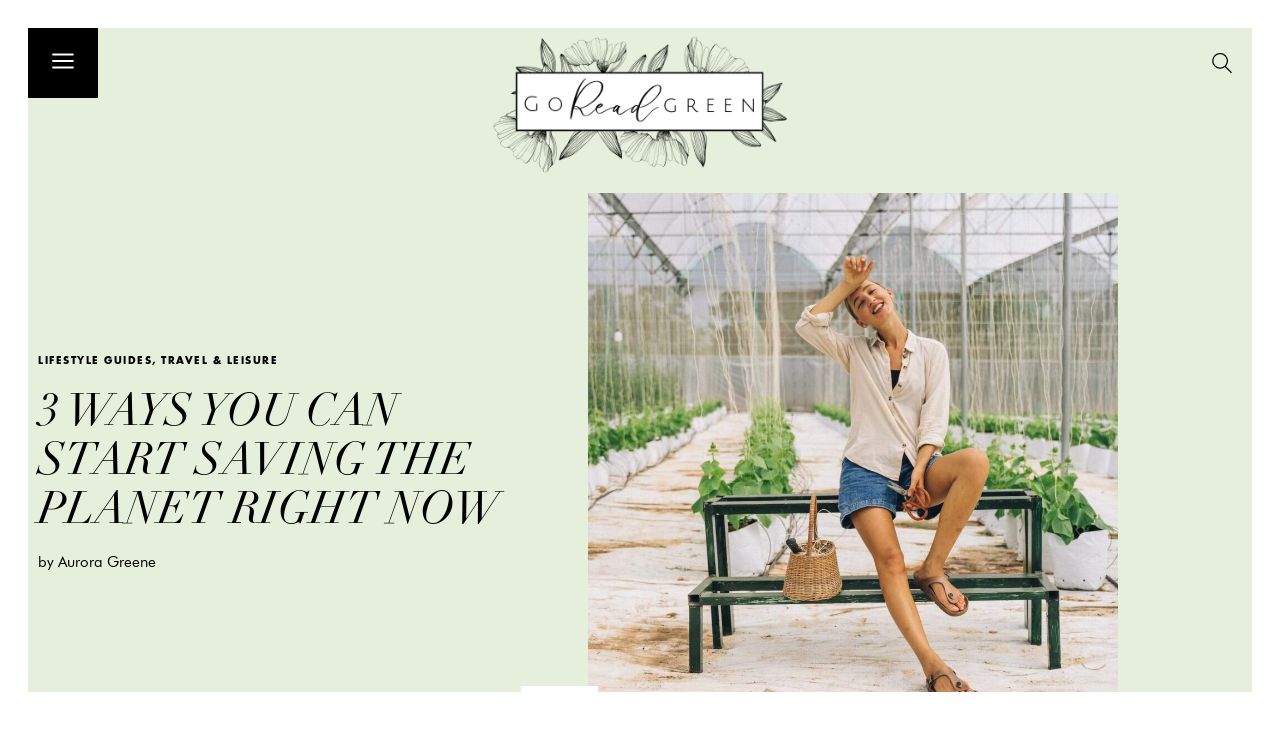

--- FILE ---
content_type: text/html; charset=UTF-8
request_url: https://www.goreadgreen.com/3-ways-you-can-start-saving-the-planet-right-now/
body_size: 26489
content:
<!doctype html>
<html lang="en-US" prefix="og: https://ogp.me/ns#">
<head>
	<meta charset="UTF-8">
	<meta name="viewport" content="width=device-width, initial-scale=1">
	<link rel="profile" href="https://gmpg.org/xfn/11">
		<meta name="robots" content="index" />
<script>window.__SA_DYO_INITIALIZED__=true;</script>

<!-- Search Engine Optimization by Rank Math - https://rankmath.com/ -->
<title>3 Ways You Can Start Saving the Planet Right Now - Go Read Green</title>
<meta name="description" content="Improving the planet that we inhabit is a crucial part of existing as one of the billions of social creatures just like us. Humans have a unique role to play"/>
<meta name="robots" content="follow, index, max-snippet:-1, max-video-preview:-1, max-image-preview:large"/>
<link rel="canonical" href="https://www.goreadgreen.com/3-ways-you-can-start-saving-the-planet-right-now/" />
<meta property="og:locale" content="en_US" />
<meta property="og:type" content="article" />
<meta property="og:title" content="3 Ways You Can Start Saving the Planet Right Now - Go Read Green" />
<meta property="og:description" content="Improving the planet that we inhabit is a crucial part of existing as one of the billions of social creatures just like us. Humans have a unique role to play" />
<meta property="og:url" content="https://www.goreadgreen.com/3-ways-you-can-start-saving-the-planet-right-now/" />
<meta property="og:site_name" content="Go Read Green" />
<meta property="article:publisher" content="https://www.facebook.com/Go-Read-Green-105059398039008" />
<meta property="article:section" content="Lifestyle Guides" />
<meta property="og:updated_time" content="2022-09-22T17:35:30+00:00" />
<meta property="og:image" content="https://www.goreadgreen.com/wp-content/uploads/2021/10/pexels-photo-7299613s-1024x683.jpeg" />
<meta property="og:image:secure_url" content="https://www.goreadgreen.com/wp-content/uploads/2021/10/pexels-photo-7299613s-1024x683.jpeg" />
<meta property="og:image:width" content="800" />
<meta property="og:image:height" content="534" />
<meta property="og:image:alt" content="a person sitting on a bench" />
<meta property="og:image:type" content="image/jpeg" />
<meta property="article:published_time" content="2021-10-26T16:50:41+00:00" />
<meta property="article:modified_time" content="2022-09-22T17:35:30+00:00" />
<meta name="twitter:card" content="summary_large_image" />
<meta name="twitter:title" content="3 Ways You Can Start Saving the Planet Right Now - Go Read Green" />
<meta name="twitter:description" content="Improving the planet that we inhabit is a crucial part of existing as one of the billions of social creatures just like us. Humans have a unique role to play" />
<meta name="twitter:image" content="https://www.goreadgreen.com/wp-content/uploads/2021/10/pexels-photo-7299613s-1024x683.jpeg" />
<script type="application/ld+json" class="rank-math-schema">{"@context":"https://schema.org","@graph":[{"@type":["Organization"],"@id":"https://www.goreadgreen.com/#organization","name":"Go Read Green","url":"https://www.goreadgreen.com","sameAs":["https://www.facebook.com/Go-Read-Green-105059398039008"],"logo":{"@type":"ImageObject","@id":"https://www.goreadgreen.com/#logo","url":"https://www.goreadgreen.com/wp-content/uploads/2022/09/logo-4-150x150.png","contentUrl":"https://www.goreadgreen.com/wp-content/uploads/2022/09/logo-4-150x150.png","caption":"Go Read Green","inLanguage":"en-US"}},{"@type":"WebSite","@id":"https://www.goreadgreen.com/#website","url":"https://www.goreadgreen.com","name":"Go Read Green","publisher":{"@id":"https://www.goreadgreen.com/#organization"},"inLanguage":"en-US"},{"@type":"ImageObject","@id":"https://www.goreadgreen.com/wp-content/uploads/2021/10/pexels-photo-7299613s.jpeg","url":"https://www.goreadgreen.com/wp-content/uploads/2021/10/pexels-photo-7299613s.jpeg","width":"2250","height":"1500","caption":"a person sitting on a bench","inLanguage":"en-US"},{"@type":"WebPage","@id":"https://www.goreadgreen.com/3-ways-you-can-start-saving-the-planet-right-now/#webpage","url":"https://www.goreadgreen.com/3-ways-you-can-start-saving-the-planet-right-now/","name":"3 Ways You Can Start Saving the Planet Right Now - Go Read Green","datePublished":"2021-10-26T16:50:41+00:00","dateModified":"2022-09-22T17:35:30+00:00","isPartOf":{"@id":"https://www.goreadgreen.com/#website"},"primaryImageOfPage":{"@id":"https://www.goreadgreen.com/wp-content/uploads/2021/10/pexels-photo-7299613s.jpeg"},"inLanguage":"en-US"},{"@type":"Person","@id":"https://www.goreadgreen.com/author/aurora-greene/","name":"Aurora Greene","url":"https://www.goreadgreen.com/author/aurora-greene/","image":{"@type":"ImageObject","@id":"https://secure.gravatar.com/avatar/d1e47bc6738be3470116ddca18fd2eeaadfa9950ef5344258d45cbdf270af650?s=96&amp;d=mm&amp;r=g","url":"https://secure.gravatar.com/avatar/d1e47bc6738be3470116ddca18fd2eeaadfa9950ef5344258d45cbdf270af650?s=96&amp;d=mm&amp;r=g","caption":"Aurora Greene","inLanguage":"en-US"},"worksFor":{"@id":"https://www.goreadgreen.com/#organization"}},{"@type":"BlogPosting","headline":"3 Ways You Can Start Saving the Planet Right Now - Go Read Green","datePublished":"2021-10-26T16:50:41+00:00","dateModified":"2022-09-22T17:35:30+00:00","articleSection":"Lifestyle Guides, Travel &amp; Leisure","author":{"@id":"https://www.goreadgreen.com/author/aurora-greene/","name":"Aurora Greene"},"publisher":{"@id":"https://www.goreadgreen.com/#organization"},"description":"Improving the planet that we inhabit is a crucial part of existing as one of the billions of social creatures just like us. Humans have a unique role to play","name":"3 Ways You Can Start Saving the Planet Right Now - Go Read Green","@id":"https://www.goreadgreen.com/3-ways-you-can-start-saving-the-planet-right-now/#richSnippet","isPartOf":{"@id":"https://www.goreadgreen.com/3-ways-you-can-start-saving-the-planet-right-now/#webpage"},"image":{"@id":"https://www.goreadgreen.com/wp-content/uploads/2021/10/pexels-photo-7299613s.jpeg"},"inLanguage":"en-US","mainEntityOfPage":{"@id":"https://www.goreadgreen.com/3-ways-you-can-start-saving-the-planet-right-now/#webpage"}}]}</script>
<!-- /Rank Math WordPress SEO plugin -->

<link rel="alternate" type="application/rss+xml" title="Go Read Green &raquo; Feed" href="https://www.goreadgreen.com/feed/" />
<link rel="alternate" type="application/rss+xml" title="Go Read Green &raquo; Comments Feed" href="https://www.goreadgreen.com/comments/feed/" />
<link rel="alternate" title="oEmbed (JSON)" type="application/json+oembed" href="https://www.goreadgreen.com/wp-json/oembed/1.0/embed?url=https%3A%2F%2Fwww.goreadgreen.com%2F3-ways-you-can-start-saving-the-planet-right-now%2F" />
<link rel="alternate" title="oEmbed (XML)" type="text/xml+oembed" href="https://www.goreadgreen.com/wp-json/oembed/1.0/embed?url=https%3A%2F%2Fwww.goreadgreen.com%2F3-ways-you-can-start-saving-the-planet-right-now%2F&#038;format=xml" />
<style id='wp-img-auto-sizes-contain-inline-css'>
img:is([sizes=auto i],[sizes^="auto," i]){contain-intrinsic-size:3000px 1500px}
/*# sourceURL=wp-img-auto-sizes-contain-inline-css */
</style>
<style id='wp-emoji-styles-inline-css'>

	img.wp-smiley, img.emoji {
		display: inline !important;
		border: none !important;
		box-shadow: none !important;
		height: 1em !important;
		width: 1em !important;
		margin: 0 0.07em !important;
		vertical-align: -0.1em !important;
		background: none !important;
		padding: 0 !important;
	}
/*# sourceURL=wp-emoji-styles-inline-css */
</style>
<link rel='stylesheet' id='wp-block-library-css' href='https://www.goreadgreen.com/wp-includes/css/dist/block-library/style.min.css' media='all' />
<style id='global-styles-inline-css'>
:root{--wp--preset--aspect-ratio--square: 1;--wp--preset--aspect-ratio--4-3: 4/3;--wp--preset--aspect-ratio--3-4: 3/4;--wp--preset--aspect-ratio--3-2: 3/2;--wp--preset--aspect-ratio--2-3: 2/3;--wp--preset--aspect-ratio--16-9: 16/9;--wp--preset--aspect-ratio--9-16: 9/16;--wp--preset--color--black: #000000;--wp--preset--color--cyan-bluish-gray: #abb8c3;--wp--preset--color--white: #ffffff;--wp--preset--color--pale-pink: #f78da7;--wp--preset--color--vivid-red: #cf2e2e;--wp--preset--color--luminous-vivid-orange: #ff6900;--wp--preset--color--luminous-vivid-amber: #fcb900;--wp--preset--color--light-green-cyan: #7bdcb5;--wp--preset--color--vivid-green-cyan: #00d084;--wp--preset--color--pale-cyan-blue: #8ed1fc;--wp--preset--color--vivid-cyan-blue: #0693e3;--wp--preset--color--vivid-purple: #9b51e0;--wp--preset--gradient--vivid-cyan-blue-to-vivid-purple: linear-gradient(135deg,rgb(6,147,227) 0%,rgb(155,81,224) 100%);--wp--preset--gradient--light-green-cyan-to-vivid-green-cyan: linear-gradient(135deg,rgb(122,220,180) 0%,rgb(0,208,130) 100%);--wp--preset--gradient--luminous-vivid-amber-to-luminous-vivid-orange: linear-gradient(135deg,rgb(252,185,0) 0%,rgb(255,105,0) 100%);--wp--preset--gradient--luminous-vivid-orange-to-vivid-red: linear-gradient(135deg,rgb(255,105,0) 0%,rgb(207,46,46) 100%);--wp--preset--gradient--very-light-gray-to-cyan-bluish-gray: linear-gradient(135deg,rgb(238,238,238) 0%,rgb(169,184,195) 100%);--wp--preset--gradient--cool-to-warm-spectrum: linear-gradient(135deg,rgb(74,234,220) 0%,rgb(151,120,209) 20%,rgb(207,42,186) 40%,rgb(238,44,130) 60%,rgb(251,105,98) 80%,rgb(254,248,76) 100%);--wp--preset--gradient--blush-light-purple: linear-gradient(135deg,rgb(255,206,236) 0%,rgb(152,150,240) 100%);--wp--preset--gradient--blush-bordeaux: linear-gradient(135deg,rgb(254,205,165) 0%,rgb(254,45,45) 50%,rgb(107,0,62) 100%);--wp--preset--gradient--luminous-dusk: linear-gradient(135deg,rgb(255,203,112) 0%,rgb(199,81,192) 50%,rgb(65,88,208) 100%);--wp--preset--gradient--pale-ocean: linear-gradient(135deg,rgb(255,245,203) 0%,rgb(182,227,212) 50%,rgb(51,167,181) 100%);--wp--preset--gradient--electric-grass: linear-gradient(135deg,rgb(202,248,128) 0%,rgb(113,206,126) 100%);--wp--preset--gradient--midnight: linear-gradient(135deg,rgb(2,3,129) 0%,rgb(40,116,252) 100%);--wp--preset--font-size--small: 13px;--wp--preset--font-size--medium: 20px;--wp--preset--font-size--large: 36px;--wp--preset--font-size--x-large: 42px;--wp--preset--spacing--20: 0.44rem;--wp--preset--spacing--30: 0.67rem;--wp--preset--spacing--40: 1rem;--wp--preset--spacing--50: 1.5rem;--wp--preset--spacing--60: 2.25rem;--wp--preset--spacing--70: 3.38rem;--wp--preset--spacing--80: 5.06rem;--wp--preset--shadow--natural: 6px 6px 9px rgba(0, 0, 0, 0.2);--wp--preset--shadow--deep: 12px 12px 50px rgba(0, 0, 0, 0.4);--wp--preset--shadow--sharp: 6px 6px 0px rgba(0, 0, 0, 0.2);--wp--preset--shadow--outlined: 6px 6px 0px -3px rgb(255, 255, 255), 6px 6px rgb(0, 0, 0);--wp--preset--shadow--crisp: 6px 6px 0px rgb(0, 0, 0);}:root { --wp--style--global--content-size: 800px;--wp--style--global--wide-size: 1200px; }:where(body) { margin: 0; }.wp-site-blocks > .alignleft { float: left; margin-right: 2em; }.wp-site-blocks > .alignright { float: right; margin-left: 2em; }.wp-site-blocks > .aligncenter { justify-content: center; margin-left: auto; margin-right: auto; }:where(.wp-site-blocks) > * { margin-block-start: 24px; margin-block-end: 0; }:where(.wp-site-blocks) > :first-child { margin-block-start: 0; }:where(.wp-site-blocks) > :last-child { margin-block-end: 0; }:root { --wp--style--block-gap: 24px; }:root :where(.is-layout-flow) > :first-child{margin-block-start: 0;}:root :where(.is-layout-flow) > :last-child{margin-block-end: 0;}:root :where(.is-layout-flow) > *{margin-block-start: 24px;margin-block-end: 0;}:root :where(.is-layout-constrained) > :first-child{margin-block-start: 0;}:root :where(.is-layout-constrained) > :last-child{margin-block-end: 0;}:root :where(.is-layout-constrained) > *{margin-block-start: 24px;margin-block-end: 0;}:root :where(.is-layout-flex){gap: 24px;}:root :where(.is-layout-grid){gap: 24px;}.is-layout-flow > .alignleft{float: left;margin-inline-start: 0;margin-inline-end: 2em;}.is-layout-flow > .alignright{float: right;margin-inline-start: 2em;margin-inline-end: 0;}.is-layout-flow > .aligncenter{margin-left: auto !important;margin-right: auto !important;}.is-layout-constrained > .alignleft{float: left;margin-inline-start: 0;margin-inline-end: 2em;}.is-layout-constrained > .alignright{float: right;margin-inline-start: 2em;margin-inline-end: 0;}.is-layout-constrained > .aligncenter{margin-left: auto !important;margin-right: auto !important;}.is-layout-constrained > :where(:not(.alignleft):not(.alignright):not(.alignfull)){max-width: var(--wp--style--global--content-size);margin-left: auto !important;margin-right: auto !important;}.is-layout-constrained > .alignwide{max-width: var(--wp--style--global--wide-size);}body .is-layout-flex{display: flex;}.is-layout-flex{flex-wrap: wrap;align-items: center;}.is-layout-flex > :is(*, div){margin: 0;}body .is-layout-grid{display: grid;}.is-layout-grid > :is(*, div){margin: 0;}body{padding-top: 0px;padding-right: 0px;padding-bottom: 0px;padding-left: 0px;}a:where(:not(.wp-element-button)){text-decoration: underline;}:root :where(.wp-element-button, .wp-block-button__link){background-color: #32373c;border-width: 0;color: #fff;font-family: inherit;font-size: inherit;font-style: inherit;font-weight: inherit;letter-spacing: inherit;line-height: inherit;padding-top: calc(0.667em + 2px);padding-right: calc(1.333em + 2px);padding-bottom: calc(0.667em + 2px);padding-left: calc(1.333em + 2px);text-decoration: none;text-transform: inherit;}.has-black-color{color: var(--wp--preset--color--black) !important;}.has-cyan-bluish-gray-color{color: var(--wp--preset--color--cyan-bluish-gray) !important;}.has-white-color{color: var(--wp--preset--color--white) !important;}.has-pale-pink-color{color: var(--wp--preset--color--pale-pink) !important;}.has-vivid-red-color{color: var(--wp--preset--color--vivid-red) !important;}.has-luminous-vivid-orange-color{color: var(--wp--preset--color--luminous-vivid-orange) !important;}.has-luminous-vivid-amber-color{color: var(--wp--preset--color--luminous-vivid-amber) !important;}.has-light-green-cyan-color{color: var(--wp--preset--color--light-green-cyan) !important;}.has-vivid-green-cyan-color{color: var(--wp--preset--color--vivid-green-cyan) !important;}.has-pale-cyan-blue-color{color: var(--wp--preset--color--pale-cyan-blue) !important;}.has-vivid-cyan-blue-color{color: var(--wp--preset--color--vivid-cyan-blue) !important;}.has-vivid-purple-color{color: var(--wp--preset--color--vivid-purple) !important;}.has-black-background-color{background-color: var(--wp--preset--color--black) !important;}.has-cyan-bluish-gray-background-color{background-color: var(--wp--preset--color--cyan-bluish-gray) !important;}.has-white-background-color{background-color: var(--wp--preset--color--white) !important;}.has-pale-pink-background-color{background-color: var(--wp--preset--color--pale-pink) !important;}.has-vivid-red-background-color{background-color: var(--wp--preset--color--vivid-red) !important;}.has-luminous-vivid-orange-background-color{background-color: var(--wp--preset--color--luminous-vivid-orange) !important;}.has-luminous-vivid-amber-background-color{background-color: var(--wp--preset--color--luminous-vivid-amber) !important;}.has-light-green-cyan-background-color{background-color: var(--wp--preset--color--light-green-cyan) !important;}.has-vivid-green-cyan-background-color{background-color: var(--wp--preset--color--vivid-green-cyan) !important;}.has-pale-cyan-blue-background-color{background-color: var(--wp--preset--color--pale-cyan-blue) !important;}.has-vivid-cyan-blue-background-color{background-color: var(--wp--preset--color--vivid-cyan-blue) !important;}.has-vivid-purple-background-color{background-color: var(--wp--preset--color--vivid-purple) !important;}.has-black-border-color{border-color: var(--wp--preset--color--black) !important;}.has-cyan-bluish-gray-border-color{border-color: var(--wp--preset--color--cyan-bluish-gray) !important;}.has-white-border-color{border-color: var(--wp--preset--color--white) !important;}.has-pale-pink-border-color{border-color: var(--wp--preset--color--pale-pink) !important;}.has-vivid-red-border-color{border-color: var(--wp--preset--color--vivid-red) !important;}.has-luminous-vivid-orange-border-color{border-color: var(--wp--preset--color--luminous-vivid-orange) !important;}.has-luminous-vivid-amber-border-color{border-color: var(--wp--preset--color--luminous-vivid-amber) !important;}.has-light-green-cyan-border-color{border-color: var(--wp--preset--color--light-green-cyan) !important;}.has-vivid-green-cyan-border-color{border-color: var(--wp--preset--color--vivid-green-cyan) !important;}.has-pale-cyan-blue-border-color{border-color: var(--wp--preset--color--pale-cyan-blue) !important;}.has-vivid-cyan-blue-border-color{border-color: var(--wp--preset--color--vivid-cyan-blue) !important;}.has-vivid-purple-border-color{border-color: var(--wp--preset--color--vivid-purple) !important;}.has-vivid-cyan-blue-to-vivid-purple-gradient-background{background: var(--wp--preset--gradient--vivid-cyan-blue-to-vivid-purple) !important;}.has-light-green-cyan-to-vivid-green-cyan-gradient-background{background: var(--wp--preset--gradient--light-green-cyan-to-vivid-green-cyan) !important;}.has-luminous-vivid-amber-to-luminous-vivid-orange-gradient-background{background: var(--wp--preset--gradient--luminous-vivid-amber-to-luminous-vivid-orange) !important;}.has-luminous-vivid-orange-to-vivid-red-gradient-background{background: var(--wp--preset--gradient--luminous-vivid-orange-to-vivid-red) !important;}.has-very-light-gray-to-cyan-bluish-gray-gradient-background{background: var(--wp--preset--gradient--very-light-gray-to-cyan-bluish-gray) !important;}.has-cool-to-warm-spectrum-gradient-background{background: var(--wp--preset--gradient--cool-to-warm-spectrum) !important;}.has-blush-light-purple-gradient-background{background: var(--wp--preset--gradient--blush-light-purple) !important;}.has-blush-bordeaux-gradient-background{background: var(--wp--preset--gradient--blush-bordeaux) !important;}.has-luminous-dusk-gradient-background{background: var(--wp--preset--gradient--luminous-dusk) !important;}.has-pale-ocean-gradient-background{background: var(--wp--preset--gradient--pale-ocean) !important;}.has-electric-grass-gradient-background{background: var(--wp--preset--gradient--electric-grass) !important;}.has-midnight-gradient-background{background: var(--wp--preset--gradient--midnight) !important;}.has-small-font-size{font-size: var(--wp--preset--font-size--small) !important;}.has-medium-font-size{font-size: var(--wp--preset--font-size--medium) !important;}.has-large-font-size{font-size: var(--wp--preset--font-size--large) !important;}.has-x-large-font-size{font-size: var(--wp--preset--font-size--x-large) !important;}
:root :where(.wp-block-pullquote){font-size: 1.5em;line-height: 1.6;}
/*# sourceURL=global-styles-inline-css */
</style>
<link rel='stylesheet' id='hello-elementor-css' href='https://www.goreadgreen.com/wp-content/themes/hello-elementor/assets/css/reset.css' media='all' />
<link rel='stylesheet' id='hello-elementor-theme-style-css' href='https://www.goreadgreen.com/wp-content/themes/hello-elementor/assets/css/theme.css' media='all' />
<link rel='stylesheet' id='hello-elementor-header-footer-css' href='https://www.goreadgreen.com/wp-content/themes/hello-elementor/assets/css/header-footer.css' media='all' />
<link rel='stylesheet' id='elementor-frontend-css' href='https://www.goreadgreen.com/wp-content/plugins/elementor/assets/css/frontend.min.css' media='all' />
<link rel='stylesheet' id='elementor-post-382-css' href='https://www.goreadgreen.com/wp-content/uploads/elementor/css/post-382.css' media='all' />
<link rel='stylesheet' id='widget-image-css' href='https://www.goreadgreen.com/wp-content/plugins/elementor/assets/css/widget-image.min.css' media='all' />
<link rel='stylesheet' id='e-sticky-css' href='https://www.goreadgreen.com/wp-content/plugins/elementor-pro/assets/css/modules/sticky.min.css' media='all' />
<link rel='stylesheet' id='widget-nav-menu-css' href='https://www.goreadgreen.com/wp-content/plugins/elementor-pro/assets/css/widget-nav-menu.min.css' media='all' />
<link rel='stylesheet' id='widget-posts-css' href='https://www.goreadgreen.com/wp-content/plugins/elementor-pro/assets/css/widget-posts.min.css' media='all' />
<link rel='stylesheet' id='widget-heading-css' href='https://www.goreadgreen.com/wp-content/plugins/elementor/assets/css/widget-heading.min.css' media='all' />
<link rel='stylesheet' id='e-animation-fadeIn-css' href='https://www.goreadgreen.com/wp-content/plugins/elementor/assets/lib/animations/styles/fadeIn.min.css' media='all' />
<link rel='stylesheet' id='e-animation-float-css' href='https://www.goreadgreen.com/wp-content/plugins/elementor/assets/lib/animations/styles/e-animation-float.min.css' media='all' />
<link rel='stylesheet' id='widget-share-buttons-css' href='https://www.goreadgreen.com/wp-content/plugins/elementor-pro/assets/css/widget-share-buttons.min.css' media='all' />
<link rel='stylesheet' id='e-apple-webkit-css' href='https://www.goreadgreen.com/wp-content/plugins/elementor/assets/css/conditionals/apple-webkit.min.css' media='all' />
<link rel='stylesheet' id='elementor-icons-shared-0-css' href='https://www.goreadgreen.com/wp-content/plugins/elementor/assets/lib/font-awesome/css/fontawesome.min.css' media='all' />
<link rel='stylesheet' id='elementor-icons-fa-solid-css' href='https://www.goreadgreen.com/wp-content/plugins/elementor/assets/lib/font-awesome/css/solid.min.css' media='all' />
<link rel='stylesheet' id='elementor-icons-fa-brands-css' href='https://www.goreadgreen.com/wp-content/plugins/elementor/assets/lib/font-awesome/css/brands.min.css' media='all' />
<link rel='stylesheet' id='widget-post-navigation-css' href='https://www.goreadgreen.com/wp-content/plugins/elementor-pro/assets/css/widget-post-navigation.min.css' media='all' />
<link rel='stylesheet' id='widget-form-css' href='https://www.goreadgreen.com/wp-content/plugins/elementor-pro/assets/css/widget-form.min.css' media='all' />
<link rel='stylesheet' id='e-popup-css' href='https://www.goreadgreen.com/wp-content/plugins/elementor-pro/assets/css/conditionals/popup.min.css' media='all' />
<link rel='stylesheet' id='elementor-icons-css' href='https://www.goreadgreen.com/wp-content/plugins/elementor/assets/lib/eicons/css/elementor-icons.min.css' media='all' />
<link rel='stylesheet' id='elementor-post-398-css' href='https://www.goreadgreen.com/wp-content/uploads/elementor/css/post-398.css' media='all' />
<link rel='stylesheet' id='elementor-post-459-css' href='https://www.goreadgreen.com/wp-content/uploads/elementor/css/post-459.css' media='all' />
<link rel='stylesheet' id='elementor-post-477-css' href='https://www.goreadgreen.com/wp-content/uploads/elementor/css/post-477.css' media='all' />
<link rel='stylesheet' id='elementor-post-511-css' href='https://www.goreadgreen.com/wp-content/uploads/elementor/css/post-511.css' media='all' />
<link rel='stylesheet' id='ecs-styles-css' href='https://www.goreadgreen.com/wp-content/plugins/ele-custom-skin/assets/css/ecs-style.css' media='all' />
<link rel='stylesheet' id='elementor-post-429-css' href='https://www.goreadgreen.com/wp-content/uploads/elementor/css/post-429.css' media='all' />
<link rel='stylesheet' id='elementor-post-431-css' href='https://www.goreadgreen.com/wp-content/uploads/elementor/css/post-431.css' media='all' />
<link rel='stylesheet' id='elementor-post-441-css' href='https://www.goreadgreen.com/wp-content/uploads/elementor/css/post-441.css' media='all' />
<link rel='stylesheet' id='elementor-post-444-css' href='https://www.goreadgreen.com/wp-content/uploads/elementor/css/post-444.css' media='all' />
<link rel='stylesheet' id='elementor-post-537-css' href='https://www.goreadgreen.com/wp-content/uploads/elementor/css/post-537.css' media='all' />
<link rel='stylesheet' id='elementor-post-542-css' href='https://www.goreadgreen.com/wp-content/uploads/elementor/css/post-542.css' media='all' />
<script src="https://www.goreadgreen.com/wp-includes/js/jquery/jquery.min.js" id="jquery-core-js"></script>
<script src="https://www.goreadgreen.com/wp-includes/js/jquery/jquery-migrate.min.js" id="jquery-migrate-js"></script>
<script id="ecs_ajax_load-js-extra">
var ecs_ajax_params = {"ajaxurl":"https://www.goreadgreen.com/wp-admin/admin-ajax.php","posts":"{\"page\":0,\"name\":\"3-ways-you-can-start-saving-the-planet-right-now\",\"error\":\"\",\"m\":\"\",\"p\":0,\"post_parent\":\"\",\"subpost\":\"\",\"subpost_id\":\"\",\"attachment\":\"\",\"attachment_id\":0,\"pagename\":\"\",\"page_id\":0,\"second\":\"\",\"minute\":\"\",\"hour\":\"\",\"day\":0,\"monthnum\":0,\"year\":0,\"w\":0,\"category_name\":\"\",\"tag\":\"\",\"cat\":\"\",\"tag_id\":\"\",\"author\":\"\",\"author_name\":\"\",\"feed\":\"\",\"tb\":\"\",\"paged\":0,\"meta_key\":\"\",\"meta_value\":\"\",\"preview\":\"\",\"s\":\"\",\"sentence\":\"\",\"title\":\"\",\"fields\":\"all\",\"menu_order\":\"\",\"embed\":\"\",\"category__in\":[],\"category__not_in\":[],\"category__and\":[],\"post__in\":[],\"post__not_in\":[],\"post_name__in\":[],\"tag__in\":[],\"tag__not_in\":[],\"tag__and\":[],\"tag_slug__in\":[],\"tag_slug__and\":[],\"post_parent__in\":[],\"post_parent__not_in\":[],\"author__in\":[],\"author__not_in\":[],\"search_columns\":[],\"ignore_sticky_posts\":false,\"suppress_filters\":false,\"cache_results\":true,\"update_post_term_cache\":true,\"update_menu_item_cache\":false,\"lazy_load_term_meta\":true,\"update_post_meta_cache\":true,\"post_type\":\"\",\"posts_per_page\":9,\"nopaging\":false,\"comments_per_page\":\"50\",\"no_found_rows\":false,\"order\":\"DESC\"}"};
//# sourceURL=ecs_ajax_load-js-extra
</script>
<script src="https://www.goreadgreen.com/wp-content/plugins/ele-custom-skin/assets/js/ecs_ajax_pagination.js" id="ecs_ajax_load-js"></script>
<script src="https://www.goreadgreen.com/wp-content/plugins/ele-custom-skin/assets/js/ecs.js" id="ecs-script-js"></script>
<link rel="https://api.w.org/" href="https://www.goreadgreen.com/wp-json/" /><link rel="alternate" title="JSON" type="application/json" href="https://www.goreadgreen.com/wp-json/wp/v2/posts/274" /><link rel="EditURI" type="application/rsd+xml" title="RSD" href="https://www.goreadgreen.com/xmlrpc.php?rsd" />
<meta name="generator" content="WordPress 6.9" />
<link rel='shortlink' href='https://www.goreadgreen.com/?p=274' />
<script>
jQuery(document).ready(function(){
	jQuery('<div class="web-page-border web-page-border-md"><div class="web-page-border-t"></div><div class="web-page-border-b"></div><div class="web-page-border-l"></div><div class="web-page-border-r"></div></div>').insertBefore('header.elementor-location-header');
	jQuery('<div id="top"></div>').insertBefore('header.elementor-location-header');
	jQuery(".topBtn").on("click","a", function (event) {
		event.preventDefault();
		var id  = jQuery(this).attr('href'), 
			top = jQuery(id).offset().top;
		jQuery('body,html').animate({scrollTop: top}, 1000); 
	});
});
</script>
<script>
jQuery(document).ready(function( $ ){

  //Category Carousel
  jQuery(function(){
	  jQuery(".swiperCategory > .elementor-container").addClass("swiper-wrapper");
	  jQuery(".swiperCategory .elementor-column").addClass("swiper-slide");
	   
		var swiper = new Swiper('.swiperCategory', {
			   spaceBetween: 10,
			   slidesPerView: 4,
			   centeredSlides:true,
			   loop:true,
			  breakpoints: {
				767: {
				  spaceBetween: 0,
				  slidesPerView: 'auto',
				  centeredSlides:false,
				  loop:false,
				},
			  },
		});
   });
	
});
</script>
<script>
jQuery(document).ready(function( $ ){
	$('.headerMenu a').hover(function() {
	  var dataId = $(this).attr('rel');
	  $('.menuDrop').fadeIn().addClass('open').scrollTop(0);
	  $('.menuPopUp__' + dataId).show().siblings().hide();
	  $('.headerMenu a').removeClass('active');
	  $('.headerMenu').addClass('hover');
	  $(this).addClass('active');
	});
	$('header.elementor-location-header').on('mouseleave', function() {
	  if ($('.menuDrop').hasClass('open')) {
		$('.menuDrop').removeClass('open').fadeOut();
		$('.headerMenu a').removeClass('active');
		$('.headerMenu').removeClass('hover');
	  }
	});
});
</script>
<meta name="generator" content="Elementor 3.34.2; features: additional_custom_breakpoints; settings: css_print_method-external, google_font-enabled, font_display-auto">
<meta name="google-site-verification" content="GK4CGBNa36V8rCpb1ntvxbFcOBBULbGQJwg0rIsAi3Q" />
<!-- Google Tag Manager -->
<script>(function(w,d,s,l,i){w[l]=w[l]||[];w[l].push({'gtm.start':
new Date().getTime(),event:'gtm.js'});var f=d.getElementsByTagName(s)[0],
j=d.createElement(s),dl=l!='dataLayer'?'&l='+l:'';j.async=true;j.src=
'https://www.googletagmanager.com/gtm.js?id='+i+dl;f.parentNode.insertBefore(j,f);
})(window,document,'script','dataLayer','GTM-KZ9HRPT');</script>
<!-- End Google Tag Manager -->
			<style>
				.e-con.e-parent:nth-of-type(n+4):not(.e-lazyloaded):not(.e-no-lazyload),
				.e-con.e-parent:nth-of-type(n+4):not(.e-lazyloaded):not(.e-no-lazyload) * {
					background-image: none !important;
				}
				@media screen and (max-height: 1024px) {
					.e-con.e-parent:nth-of-type(n+3):not(.e-lazyloaded):not(.e-no-lazyload),
					.e-con.e-parent:nth-of-type(n+3):not(.e-lazyloaded):not(.e-no-lazyload) * {
						background-image: none !important;
					}
				}
				@media screen and (max-height: 640px) {
					.e-con.e-parent:nth-of-type(n+2):not(.e-lazyloaded):not(.e-no-lazyload),
					.e-con.e-parent:nth-of-type(n+2):not(.e-lazyloaded):not(.e-no-lazyload) * {
						background-image: none !important;
					}
				}
			</style>
			<link rel="icon" href="https://www.goreadgreen.com/wp-content/uploads/2022/09/fav-150x150.png" sizes="32x32" />
<link rel="icon" href="https://www.goreadgreen.com/wp-content/uploads/2022/09/fav.png" sizes="192x192" />
<link rel="apple-touch-icon" href="https://www.goreadgreen.com/wp-content/uploads/2022/09/fav.png" />
<meta name="msapplication-TileImage" content="https://www.goreadgreen.com/wp-content/uploads/2022/09/fav.png" />
		<style id="wp-custom-css">
			body {
	 -webkit-font-smoothing: auto!important;
}
.imgLink a {
	display:block!important;
}
.web-page-border.web-page-border-md .web-page-border-t, .web-page-border.web-page-border-md .web-page-border-b {
    height: 28px;
}
.web-page-border .web-page-border-t, .web-page-border .web-page-border-r, .web-page-border .web-page-border-b, .web-page-border .web-page-border-l {
    position: fixed;
    z-index: 16;
    background: #fff;
}
.web-page-border .web-page-border-t, .web-page-border .web-page-border-b {
    width: 100%;
}
.web-page-border .web-page-border-t {
    top: 0;
}
.web-page-border .web-page-border-b {
    bottom: 0;
}
.web-page-border.web-page-border-md .web-page-border-r, .web-page-border.web-page-border-md .web-page-border-l {
    width: 28px;
}
.web-page-border .web-page-border-r, .web-page-border .web-page-border-l {
    top: 0;
    height: 100%;
}
.web-page-border .web-page-border-l {
    left: 0;
}
.web-page-border .web-page-border-r {
    right: 0;
}
.postCont h2, .postCont h3 {
    margin: 40px 0 20px;
}
.postCont h4 {
    margin: 30px 0 15px;
}
.postCont figure {
   margin: 20px 0; 
}
.menuBtn {
    height: 70px;
}
.menuBtn .elementor-widget-container, .menuBtn .elementor-icon-wrapper {
    height: 100%;
}
.menuBtn a {
    display: block;
    height: 100%;
    padding: 22px;
}
.headerMenu.hover .elementor-widget-container {
	background:#000!important;
	transition: all .4s;
}
.headerMenu.hover ul li a {
	color: #ffffff!important;
}
.headerMenu ul li a.active, .headerMenu ul li a:hover {
	color:#e6efdc!important;
	transition: all .3s;
}

@media(min-width:767px) {
.sameHeight article>.elementor, .sameHeight article .elementor-section, .sameHeight article .elementor-section .elementor-container {
    height: 100%!important;
}
body {
	margin:28px 28px 0;
}
}
@media(max-width:1024px) {
	.menuBtn {
    height: 55px;
	}
	.menuBtn a {
		padding:14px;
	}
}
@media(max-width:767px) {
	.swiperCategory .elementor-container {
		flex-wrap:nowrap!important;
	}
	.swiperCategory .elementor-invisible {
    visibility: visible!important;
	}
	.web-page-border {
		display:none;
	}
}
.heroHome__colLeft {
    padding: 4rem 0 4rem 10vw;
}
@media(max-width:1024px) {
    .heroHome__colLeft {
        padding: 30px 10px 10px;
    }
}
@media(max-width:767px) {
    .heroHome__colLeft {
        padding: 10px;
    }
}

		</style>
		</head>
<body class="wp-singular post-template-default single single-post postid-274 single-format-standard wp-custom-logo wp-embed-responsive wp-theme-hello-elementor hello-elementor-default elementor-default elementor-kit-382 elementor-page-477">

<!-- Google Tag Manager (noscript) -->
<noscript><iframe src="https://www.googletagmanager.com/ns.html?id=GTM-KZ9HRPT"
height="0" width="0" style="display:none;visibility:hidden"></iframe></noscript>
<!-- End Google Tag Manager (noscript) -->

<a class="skip-link screen-reader-text" href="#content">Skip to content</a>

		<header data-elementor-type="header" data-elementor-id="398" class="elementor elementor-398 elementor-location-header" data-elementor-post-type="elementor_library">
					<section class="elementor-section elementor-top-section elementor-element elementor-element-e691a10 elementor-section-full_width headerSite elementor-section-height-default elementor-section-height-default" data-id="e691a10" data-element_type="section" id="header" data-settings="{&quot;sticky&quot;:&quot;top&quot;,&quot;sticky_offset&quot;:28,&quot;sticky_offset_tablet&quot;:15,&quot;sticky_offset_mobile&quot;:0,&quot;sticky_effects_offset&quot;:30,&quot;sticky_on&quot;:[&quot;desktop&quot;,&quot;tablet&quot;,&quot;mobile&quot;],&quot;sticky_anchor_link_offset&quot;:0}">
						<div class="elementor-container elementor-column-gap-no">
					<div class="elementor-column elementor-col-100 elementor-top-column elementor-element elementor-element-2da6ebc" data-id="2da6ebc" data-element_type="column">
			<div class="elementor-widget-wrap elementor-element-populated">
						<div class="elementor-element elementor-element-946436a headerLogo elementor-widget elementor-widget-theme-site-logo elementor-widget-image" data-id="946436a" data-element_type="widget" data-widget_type="theme-site-logo.default">
				<div class="elementor-widget-container">
											<a href="https://www.goreadgreen.com">
			<img fetchpriority="high" width="700" height="350" src="https://www.goreadgreen.com/wp-content/uploads/2022/09/logo-4.png" class="attachment-full size-full wp-image-496" alt="text" srcset="https://www.goreadgreen.com/wp-content/uploads/2022/09/logo-4.png 700w, https://www.goreadgreen.com/wp-content/uploads/2022/09/logo-4-300x150.png 300w" sizes="(max-width: 700px) 100vw, 700px" />				</a>
											</div>
				</div>
				<div class="elementor-element elementor-element-2fe6457 elementor-widget__width-auto elementor-absolute headerFav elementor-widget elementor-widget-image" data-id="2fe6457" data-element_type="widget" data-settings="{&quot;_position&quot;:&quot;absolute&quot;}" data-widget_type="image.default">
				<div class="elementor-widget-container">
																<a href="https://www.goreadgreen.com">
							<img width="428" height="317" src="https://www.goreadgreen.com/wp-content/uploads/2022/09/fav.png" class="attachment-full size-full wp-image-497" alt="shape" srcset="https://www.goreadgreen.com/wp-content/uploads/2022/09/fav.png 428w, https://www.goreadgreen.com/wp-content/uploads/2022/09/fav-300x222.png 300w" sizes="(max-width: 428px) 100vw, 428px" />								</a>
															</div>
				</div>
				<div class="elementor-element elementor-element-ff88bc6 elementor-widget__width-auto elementor-absolute elementor-view-default elementor-widget elementor-widget-icon" data-id="ff88bc6" data-element_type="widget" data-settings="{&quot;_position&quot;:&quot;absolute&quot;}" data-widget_type="icon.default">
				<div class="elementor-widget-container">
							<div class="elementor-icon-wrapper">
			<a class="elementor-icon" href="#elementor-action%3Aaction%3Dpopup%3Aopen%26settings%3DeyJpZCI6IjU2MSIsInRvZ2dsZSI6ZmFsc2V9">
			<svg xmlns="http://www.w3.org/2000/svg" xmlns:xlink="http://www.w3.org/1999/xlink" id="Layer_1" x="0px" y="0px" width="119.828px" height="122.88px" viewBox="0 0 119.828 122.88" xml:space="preserve"><g><path d="M48.319,0C61.662,0,73.74,5.408,82.484,14.152c8.744,8.744,14.152,20.823,14.152,34.166 c0,12.809-4.984,24.451-13.117,33.098c0.148,0.109,0.291,0.23,0.426,0.364l34.785,34.737c1.457,1.449,1.465,3.807,0.014,5.265 c-1.449,1.458-3.807,1.464-5.264,0.015L78.695,87.06c-0.221-0.22-0.408-0.46-0.563-0.715c-8.213,6.447-18.564,10.292-29.814,10.292 c-13.343,0-25.423-5.408-34.167-14.152C5.408,73.741,0,61.661,0,48.318s5.408-25.422,14.152-34.166C22.896,5.409,34.976,0,48.319,0 L48.319,0z M77.082,19.555c-7.361-7.361-17.53-11.914-28.763-11.914c-11.233,0-21.403,4.553-28.764,11.914 C12.194,26.916,7.641,37.085,7.641,48.318c0,11.233,4.553,21.403,11.914,28.764c7.36,7.361,17.53,11.914,28.764,11.914 c11.233,0,21.402-4.553,28.763-11.914c7.361-7.36,11.914-17.53,11.914-28.764C88.996,37.085,84.443,26.916,77.082,19.555 L77.082,19.555z"></path></g></svg>			</a>
		</div>
						</div>
				</div>
				<div class="elementor-element elementor-element-8bae9fe elementor-widget__width-initial elementor-absolute menuBtn elementor-hidden-desktop elementor-view-default elementor-widget elementor-widget-icon" data-id="8bae9fe" data-element_type="widget" data-settings="{&quot;_position&quot;:&quot;absolute&quot;}" data-widget_type="icon.default">
				<div class="elementor-widget-container">
							<div class="elementor-icon-wrapper">
			<a class="elementor-icon" href="#elementor-action%3Aaction%3Dpopup%3Aopen%26settings%3DeyJpZCI6IjUyMCIsInRvZ2dsZSI6ZmFsc2V9">
			<svg xmlns="http://www.w3.org/2000/svg" viewBox="0 0 24 24" fill="none" stroke="currentColor" stroke-width="2" stroke-linecap="round" stroke-linejoin="round" class="feather feather-menu"><line x1="3" y1="12" x2="21" y2="12"></line><line x1="3" y1="6" x2="21" y2="6"></line><line x1="3" y1="18" x2="21" y2="18"></line></svg>			</a>
		</div>
						</div>
				</div>
					</div>
		</div>
					</div>
		</section>
				<section class="elementor-section elementor-top-section elementor-element elementor-element-397924e header__left elementor-hidden-tablet elementor-hidden-mobile elementor-section-boxed elementor-section-height-default elementor-section-height-default" data-id="397924e" data-element_type="section">
						<div class="elementor-container elementor-column-gap-default">
					<div class="elementor-column elementor-col-100 elementor-top-column elementor-element elementor-element-a7049bc" data-id="a7049bc" data-element_type="column">
			<div class="elementor-widget-wrap elementor-element-populated">
						<div class="elementor-element elementor-element-80ff2a6 elementor-widget__width-initial elementor-absolute menuBtn menuShow elementor-hidden-mobile elementor-hidden-tablet elementor-view-default elementor-widget elementor-widget-icon" data-id="80ff2a6" data-element_type="widget" data-settings="{&quot;_position&quot;:&quot;absolute&quot;}" data-widget_type="icon.default">
				<div class="elementor-widget-container">
							<div class="elementor-icon-wrapper">
			<div class="elementor-icon">
			<svg xmlns="http://www.w3.org/2000/svg" viewBox="0 0 24 24" fill="none" stroke="currentColor" stroke-width="2" stroke-linecap="round" stroke-linejoin="round" class="feather feather-menu"><line x1="3" y1="12" x2="21" y2="12"></line><line x1="3" y1="6" x2="21" y2="6"></line><line x1="3" y1="18" x2="21" y2="18"></line></svg>			</div>
		</div>
						</div>
				</div>
				<div class="elementor-element elementor-element-998d5b1 elementor-widget__width-initial elementor-absolute menuBtn menuClose elementor-hidden-desktop elementor-hidden-tablet elementor-hidden-mobile elementor-view-default elementor-widget elementor-widget-icon" data-id="998d5b1" data-element_type="widget" data-settings="{&quot;_position&quot;:&quot;absolute&quot;}" data-widget_type="icon.default">
				<div class="elementor-widget-container">
							<div class="elementor-icon-wrapper">
			<div class="elementor-icon">
			<svg xmlns="http://www.w3.org/2000/svg" xmlns:xlink="http://www.w3.org/1999/xlink" id="&#x421;&#x43B;&#x43E;&#x439;_1" viewBox="0 0 32 32" xml:space="preserve"><path d="M17.459,16.014l8.239-8.194c0.395-0.391,0.395-1.024,0-1.414c-0.394-0.391-1.034-0.391-1.428,0  l-8.232,8.187L7.73,6.284c-0.394-0.395-1.034-0.395-1.428,0c-0.394,0.396-0.394,1.037,0,1.432l8.302,8.303l-8.332,8.286  c-0.394,0.391-0.394,1.024,0,1.414c0.394,0.391,1.034,0.391,1.428,0l8.325-8.279l8.275,8.276c0.394,0.395,1.034,0.395,1.428,0  c0.394-0.396,0.394-1.037,0-1.432L17.459,16.014z" id="Close"></path><g></g><g></g><g></g><g></g><g></g><g></g></svg>			</div>
		</div>
						</div>
				</div>
				<div class="elementor-element elementor-element-63cdd5f elementor-nav-menu--dropdown-none headerMenu elementor-hidden-desktop elementor-hidden-tablet elementor-hidden-mobile elementor-widget elementor-widget-nav-menu" data-id="63cdd5f" data-element_type="widget" data-settings="{&quot;layout&quot;:&quot;horizontal&quot;,&quot;submenu_icon&quot;:{&quot;value&quot;:&quot;&lt;i class=\&quot;fas fa-caret-down\&quot; aria-hidden=\&quot;true\&quot;&gt;&lt;\/i&gt;&quot;,&quot;library&quot;:&quot;fa-solid&quot;}}" data-widget_type="nav-menu.default">
				<div class="elementor-widget-container">
								<nav aria-label="Menu" class="elementor-nav-menu--main elementor-nav-menu__container elementor-nav-menu--layout-horizontal e--pointer-none">
				<ul id="menu-1-63cdd5f" class="elementor-nav-menu"><li class="headerMenuLink_1 menu-item menu-item-type-taxonomy menu-item-object-category menu-item-387"><a rel="1" href="https://www.goreadgreen.com/home-family/" class="elementor-item">Home &amp; Family</a></li>
<li class="headerMenuLink_2 menu-item menu-item-type-taxonomy menu-item-object-category current-post-ancestor current-menu-parent current-post-parent menu-item-389"><a rel="2" href="https://www.goreadgreen.com/travel-leisure/" class="elementor-item">Travel &amp; Leisure</a></li>
<li class="headerMenuLink_3 menu-item menu-item-type-taxonomy menu-item-object-category menu-item-385"><a rel="3" href="https://www.goreadgreen.com/career/" class="elementor-item">Career</a></li>
<li class="headerMenuLink_4 menu-item menu-item-type-taxonomy menu-item-object-category menu-item-388"><a rel="4" href="https://www.goreadgreen.com/relationships/" class="elementor-item">Relationships</a></li>
<li class="headerMenuLink_5 menu-item menu-item-type-taxonomy menu-item-object-category menu-item-386"><a rel="5" href="https://www.goreadgreen.com/health-wellness/" class="elementor-item">Health &amp; Wellness</a></li>
<li class="headerMenuLink_6 menu-item menu-item-type-taxonomy menu-item-object-category current-post-ancestor current-menu-parent current-post-parent menu-item-21"><a rel="6" href="https://www.goreadgreen.com/lifestyle-guides/" class="elementor-item">Lifestyle Guides</a></li>
</ul>			</nav>
						<nav class="elementor-nav-menu--dropdown elementor-nav-menu__container" aria-hidden="true">
				<ul id="menu-2-63cdd5f" class="elementor-nav-menu"><li class="headerMenuLink_1 menu-item menu-item-type-taxonomy menu-item-object-category menu-item-387"><a rel="1" href="https://www.goreadgreen.com/home-family/" class="elementor-item" tabindex="-1">Home &amp; Family</a></li>
<li class="headerMenuLink_2 menu-item menu-item-type-taxonomy menu-item-object-category current-post-ancestor current-menu-parent current-post-parent menu-item-389"><a rel="2" href="https://www.goreadgreen.com/travel-leisure/" class="elementor-item" tabindex="-1">Travel &amp; Leisure</a></li>
<li class="headerMenuLink_3 menu-item menu-item-type-taxonomy menu-item-object-category menu-item-385"><a rel="3" href="https://www.goreadgreen.com/career/" class="elementor-item" tabindex="-1">Career</a></li>
<li class="headerMenuLink_4 menu-item menu-item-type-taxonomy menu-item-object-category menu-item-388"><a rel="4" href="https://www.goreadgreen.com/relationships/" class="elementor-item" tabindex="-1">Relationships</a></li>
<li class="headerMenuLink_5 menu-item menu-item-type-taxonomy menu-item-object-category menu-item-386"><a rel="5" href="https://www.goreadgreen.com/health-wellness/" class="elementor-item" tabindex="-1">Health &amp; Wellness</a></li>
<li class="headerMenuLink_6 menu-item menu-item-type-taxonomy menu-item-object-category current-post-ancestor current-menu-parent current-post-parent menu-item-21"><a rel="6" href="https://www.goreadgreen.com/lifestyle-guides/" class="elementor-item" tabindex="-1">Lifestyle Guides</a></li>
</ul>			</nav>
						</div>
				</div>
				<section class="elementor-section elementor-inner-section elementor-element elementor-element-6ad5e0e elementor-section-full_width elementor-section-height-full ddd elementor-hidden-desktop elementor-section-height-default" data-id="6ad5e0e" data-element_type="section">
						<div class="elementor-container elementor-column-gap-no">
					<div class="elementor-column elementor-col-100 elementor-inner-column elementor-element elementor-element-deef91a" data-id="deef91a" data-element_type="column">
			<div class="elementor-widget-wrap">
							</div>
		</div>
					</div>
		</section>
					</div>
		</div>
					</div>
		</section>
				<section class="elementor-section elementor-top-section elementor-element elementor-element-c3613d2 menuDrop elementor-hidden-desktop elementor-hidden-tablet elementor-hidden-mobile elementor-section-boxed elementor-section-height-default elementor-section-height-default" data-id="c3613d2" data-element_type="section">
						<div class="elementor-container elementor-column-gap-default">
					<div class="elementor-column elementor-col-100 elementor-top-column elementor-element elementor-element-d680d93" data-id="d680d93" data-element_type="column">
			<div class="elementor-widget-wrap elementor-element-populated">
						<div class="elementor-element elementor-element-552d06c elementor-grid-1 menuPopUp menuPopUp__1 elementor-hidden-desktop elementor-hidden-tablet elementor-hidden-mobile elementor-grid-tablet-1 elementor-posts--thumbnail-top elementor-grid-mobile-1 elementor-widget elementor-widget-posts" data-id="552d06c" data-element_type="widget" data-settings="{&quot;custom_columns&quot;:&quot;1&quot;,&quot;custom_columns_tablet&quot;:&quot;1&quot;,&quot;custom_columns_mobile&quot;:&quot;1&quot;,&quot;custom_row_gap&quot;:{&quot;unit&quot;:&quot;px&quot;,&quot;size&quot;:35,&quot;sizes&quot;:[]},&quot;custom_row_gap_tablet&quot;:{&quot;unit&quot;:&quot;px&quot;,&quot;size&quot;:&quot;&quot;,&quot;sizes&quot;:[]},&quot;custom_row_gap_mobile&quot;:{&quot;unit&quot;:&quot;px&quot;,&quot;size&quot;:&quot;&quot;,&quot;sizes&quot;:[]}}" data-widget_type="posts.custom">
				<div class="elementor-widget-container">
					      <div class="ecs-posts elementor-posts-container elementor-posts   elementor-grid elementor-posts--skin-custom" data-settings="{&quot;current_page&quot;:1,&quot;max_num_pages&quot;:&quot;5&quot;,&quot;load_method&quot;:&quot;&quot;,&quot;widget_id&quot;:&quot;552d06c&quot;,&quot;post_id&quot;:274,&quot;theme_id&quot;:398,&quot;change_url&quot;:false,&quot;reinit_js&quot;:false}">
      		<article id="post-646" class="elementor-post elementor-grid-item ecs-post-loop post-646 post type-post status-publish format-standard has-post-thumbnail hentry category-home-family">
				<div data-elementor-type="loop" data-elementor-id="537" class="elementor elementor-537 elementor-location-header post-646 post type-post status-publish format-standard has-post-thumbnail hentry category-home-family" data-elementor-post-type="elementor_library">
					<section class="elementor-section elementor-top-section elementor-element elementor-element-85c4d63 elementor-section-full_width elementor-section-height-default elementor-section-height-default" data-id="85c4d63" data-element_type="section">
						<div class="elementor-container elementor-column-gap-no">
					<div class="elementor-column elementor-col-100 elementor-top-column elementor-element elementor-element-1b18e5b" data-id="1b18e5b" data-element_type="column">
			<div class="elementor-widget-wrap elementor-element-populated">
						<div class="elementor-element elementor-element-d77528d imgLink elementor-widget elementor-widget-theme-post-featured-image elementor-widget-image" data-id="d77528d" data-element_type="widget" data-widget_type="theme-post-featured-image.default">
				<div class="elementor-widget-container">
																<a href="https://www.goreadgreen.com/tips-for-throwing-a-classy-housewarming-party-and-being-the-best-host/">
							<img width="2560" height="1707" src="https://www.goreadgreen.com/wp-content/uploads/2023/02/friends-making-a-toast-at-a-dinner-party-2022-12-15-23-53-09-utc-scaled.jpg" class="attachment-full size-full wp-image-647" alt="" srcset="https://www.goreadgreen.com/wp-content/uploads/2023/02/friends-making-a-toast-at-a-dinner-party-2022-12-15-23-53-09-utc-scaled.jpg 2560w, https://www.goreadgreen.com/wp-content/uploads/2023/02/friends-making-a-toast-at-a-dinner-party-2022-12-15-23-53-09-utc-scaled-300x200.jpg 300w, https://www.goreadgreen.com/wp-content/uploads/2023/02/friends-making-a-toast-at-a-dinner-party-2022-12-15-23-53-09-utc-scaled-1024x683.jpg 1024w, https://www.goreadgreen.com/wp-content/uploads/2023/02/friends-making-a-toast-at-a-dinner-party-2022-12-15-23-53-09-utc-scaled-768x512.jpg 768w, https://www.goreadgreen.com/wp-content/uploads/2023/02/friends-making-a-toast-at-a-dinner-party-2022-12-15-23-53-09-utc-scaled-1536x1024.jpg 1536w, https://www.goreadgreen.com/wp-content/uploads/2023/02/friends-making-a-toast-at-a-dinner-party-2022-12-15-23-53-09-utc-scaled-2048x1366.jpg 2048w" sizes="(max-width: 2560px) 100vw, 2560px" />								</a>
															</div>
				</div>
				<div class="elementor-element elementor-element-93bd896 elementor-widget elementor-widget-theme-post-title elementor-page-title elementor-widget-heading" data-id="93bd896" data-element_type="widget" data-widget_type="theme-post-title.default">
				<div class="elementor-widget-container">
					<h4 class="elementor-heading-title elementor-size-default"><a href="https://www.goreadgreen.com/tips-for-throwing-a-classy-housewarming-party-and-being-the-best-host/">Tips for Throwing a Classy Housewarming Party and Being the Best Host</a></h4>				</div>
				</div>
					</div>
		</div>
					</div>
		</section>
				</div>
				</article>
				<article id="post-644" class="elementor-post elementor-grid-item ecs-post-loop post-644 post type-post status-publish format-standard has-post-thumbnail hentry category-home-family">
				<div data-elementor-type="loop" data-elementor-id="537" class="elementor elementor-537 elementor-location-header post-644 post type-post status-publish format-standard has-post-thumbnail hentry category-home-family" data-elementor-post-type="elementor_library">
					<section class="elementor-section elementor-top-section elementor-element elementor-element-85c4d63 elementor-section-full_width elementor-section-height-default elementor-section-height-default" data-id="85c4d63" data-element_type="section">
						<div class="elementor-container elementor-column-gap-no">
					<div class="elementor-column elementor-col-100 elementor-top-column elementor-element elementor-element-1b18e5b" data-id="1b18e5b" data-element_type="column">
			<div class="elementor-widget-wrap elementor-element-populated">
						<div class="elementor-element elementor-element-d77528d imgLink elementor-widget elementor-widget-theme-post-featured-image elementor-widget-image" data-id="d77528d" data-element_type="widget" data-widget_type="theme-post-featured-image.default">
				<div class="elementor-widget-container">
																<a href="https://www.goreadgreen.com/how-to-make-your-home-unique/">
							<img loading="lazy" width="2560" height="1707" src="https://www.goreadgreen.com/wp-content/uploads/2023/02/unique-living-room-interior-2022-12-07-04-26-57-utc-scaled.jpg" class="attachment-full size-full wp-image-645" alt="" srcset="https://www.goreadgreen.com/wp-content/uploads/2023/02/unique-living-room-interior-2022-12-07-04-26-57-utc-scaled.jpg 2560w, https://www.goreadgreen.com/wp-content/uploads/2023/02/unique-living-room-interior-2022-12-07-04-26-57-utc-scaled-300x200.jpg 300w, https://www.goreadgreen.com/wp-content/uploads/2023/02/unique-living-room-interior-2022-12-07-04-26-57-utc-scaled-1024x683.jpg 1024w, https://www.goreadgreen.com/wp-content/uploads/2023/02/unique-living-room-interior-2022-12-07-04-26-57-utc-scaled-768x512.jpg 768w, https://www.goreadgreen.com/wp-content/uploads/2023/02/unique-living-room-interior-2022-12-07-04-26-57-utc-scaled-1536x1024.jpg 1536w, https://www.goreadgreen.com/wp-content/uploads/2023/02/unique-living-room-interior-2022-12-07-04-26-57-utc-scaled-2048x1366.jpg 2048w" sizes="(max-width: 2560px) 100vw, 2560px" />								</a>
															</div>
				</div>
				<div class="elementor-element elementor-element-93bd896 elementor-widget elementor-widget-theme-post-title elementor-page-title elementor-widget-heading" data-id="93bd896" data-element_type="widget" data-widget_type="theme-post-title.default">
				<div class="elementor-widget-container">
					<h4 class="elementor-heading-title elementor-size-default"><a href="https://www.goreadgreen.com/how-to-make-your-home-unique/">How To Make Your Home Unique</a></h4>				</div>
				</div>
					</div>
		</div>
					</div>
		</section>
				</div>
				</article>
				<article id="post-648" class="elementor-post elementor-grid-item ecs-post-loop post-648 post type-post status-publish format-standard has-post-thumbnail hentry category-home-family">
				<div data-elementor-type="loop" data-elementor-id="537" class="elementor elementor-537 elementor-location-header post-648 post type-post status-publish format-standard has-post-thumbnail hentry category-home-family" data-elementor-post-type="elementor_library">
					<section class="elementor-section elementor-top-section elementor-element elementor-element-85c4d63 elementor-section-full_width elementor-section-height-default elementor-section-height-default" data-id="85c4d63" data-element_type="section">
						<div class="elementor-container elementor-column-gap-no">
					<div class="elementor-column elementor-col-100 elementor-top-column elementor-element elementor-element-1b18e5b" data-id="1b18e5b" data-element_type="column">
			<div class="elementor-widget-wrap elementor-element-populated">
						<div class="elementor-element elementor-element-d77528d imgLink elementor-widget elementor-widget-theme-post-featured-image elementor-widget-image" data-id="d77528d" data-element_type="widget" data-widget_type="theme-post-featured-image.default">
				<div class="elementor-widget-container">
																<a href="https://www.goreadgreen.com/unexpected-ways-to-make-your-neighborhood-safer/">
							<img loading="lazy" width="2560" height="1920" src="https://www.goreadgreen.com/wp-content/uploads/2023/02/great-neighborhood-street-in-a-beautiful-community-2022-11-10-09-54-41-utc-scaled.jpg" class="attachment-full size-full wp-image-649" alt="" srcset="https://www.goreadgreen.com/wp-content/uploads/2023/02/great-neighborhood-street-in-a-beautiful-community-2022-11-10-09-54-41-utc-scaled.jpg 2560w, https://www.goreadgreen.com/wp-content/uploads/2023/02/great-neighborhood-street-in-a-beautiful-community-2022-11-10-09-54-41-utc-scaled-300x225.jpg 300w, https://www.goreadgreen.com/wp-content/uploads/2023/02/great-neighborhood-street-in-a-beautiful-community-2022-11-10-09-54-41-utc-scaled-1024x768.jpg 1024w, https://www.goreadgreen.com/wp-content/uploads/2023/02/great-neighborhood-street-in-a-beautiful-community-2022-11-10-09-54-41-utc-scaled-768x576.jpg 768w, https://www.goreadgreen.com/wp-content/uploads/2023/02/great-neighborhood-street-in-a-beautiful-community-2022-11-10-09-54-41-utc-scaled-1536x1152.jpg 1536w, https://www.goreadgreen.com/wp-content/uploads/2023/02/great-neighborhood-street-in-a-beautiful-community-2022-11-10-09-54-41-utc-scaled-2048x1536.jpg 2048w" sizes="(max-width: 2560px) 100vw, 2560px" />								</a>
															</div>
				</div>
				<div class="elementor-element elementor-element-93bd896 elementor-widget elementor-widget-theme-post-title elementor-page-title elementor-widget-heading" data-id="93bd896" data-element_type="widget" data-widget_type="theme-post-title.default">
				<div class="elementor-widget-container">
					<h4 class="elementor-heading-title elementor-size-default"><a href="https://www.goreadgreen.com/unexpected-ways-to-make-your-neighborhood-safer/">Unexpected Ways To Make Your Neighborhood Safer</a></h4>				</div>
				</div>
					</div>
		</div>
					</div>
		</section>
				</div>
				</article>
				<article id="post-368" class="elementor-post elementor-grid-item ecs-post-loop post-368 post type-post status-publish format-standard has-post-thumbnail hentry category-home-family">
				<div data-elementor-type="loop" data-elementor-id="537" class="elementor elementor-537 elementor-location-header post-368 post type-post status-publish format-standard has-post-thumbnail hentry category-home-family" data-elementor-post-type="elementor_library">
					<section class="elementor-section elementor-top-section elementor-element elementor-element-85c4d63 elementor-section-full_width elementor-section-height-default elementor-section-height-default" data-id="85c4d63" data-element_type="section">
						<div class="elementor-container elementor-column-gap-no">
					<div class="elementor-column elementor-col-100 elementor-top-column elementor-element elementor-element-1b18e5b" data-id="1b18e5b" data-element_type="column">
			<div class="elementor-widget-wrap elementor-element-populated">
						<div class="elementor-element elementor-element-d77528d imgLink elementor-widget elementor-widget-theme-post-featured-image elementor-widget-image" data-id="d77528d" data-element_type="widget" data-widget_type="theme-post-featured-image.default">
				<div class="elementor-widget-container">
																<a href="https://www.goreadgreen.com/tips-for-designing-a-luxurious-bathroom/">
							<img loading="lazy" width="2500" height="1751" src="https://www.goreadgreen.com/wp-content/uploads/2022/05/3d-rendering-luxury-modern-design-bathroom-and-toi-2021-08-28-10-14-37-utc-scaled.jpg" class="attachment-full size-full wp-image-369" alt="Luxury modern bathroom" srcset="https://www.goreadgreen.com/wp-content/uploads/2022/05/3d-rendering-luxury-modern-design-bathroom-and-toi-2021-08-28-10-14-37-utc-scaled.jpg 2500w, https://www.goreadgreen.com/wp-content/uploads/2022/05/3d-rendering-luxury-modern-design-bathroom-and-toi-2021-08-28-10-14-37-utc-scaled-300x210.jpg 300w, https://www.goreadgreen.com/wp-content/uploads/2022/05/3d-rendering-luxury-modern-design-bathroom-and-toi-2021-08-28-10-14-37-utc-scaled-1024x717.jpg 1024w, https://www.goreadgreen.com/wp-content/uploads/2022/05/3d-rendering-luxury-modern-design-bathroom-and-toi-2021-08-28-10-14-37-utc-scaled-768x538.jpg 768w, https://www.goreadgreen.com/wp-content/uploads/2022/05/3d-rendering-luxury-modern-design-bathroom-and-toi-2021-08-28-10-14-37-utc-scaled-1536x1076.jpg 1536w, https://www.goreadgreen.com/wp-content/uploads/2022/05/3d-rendering-luxury-modern-design-bathroom-and-toi-2021-08-28-10-14-37-utc-scaled-2048x1434.jpg 2048w, https://www.goreadgreen.com/wp-content/uploads/2022/05/3d-rendering-luxury-modern-design-bathroom-and-toi-2021-08-28-10-14-37-utc-scaled-150x105.jpg 150w" sizes="(max-width: 2500px) 100vw, 2500px" />								</a>
															</div>
				</div>
				<div class="elementor-element elementor-element-93bd896 elementor-widget elementor-widget-theme-post-title elementor-page-title elementor-widget-heading" data-id="93bd896" data-element_type="widget" data-widget_type="theme-post-title.default">
				<div class="elementor-widget-container">
					<h4 class="elementor-heading-title elementor-size-default"><a href="https://www.goreadgreen.com/tips-for-designing-a-luxurious-bathroom/">Tips for Designing a Luxurious Bathroom</a></h4>				</div>
				</div>
					</div>
		</div>
					</div>
		</section>
				</div>
				</article>
				<article id="post-365" class="elementor-post elementor-grid-item ecs-post-loop post-365 post type-post status-publish format-standard has-post-thumbnail hentry category-home-family">
				<div data-elementor-type="loop" data-elementor-id="537" class="elementor elementor-537 elementor-location-header post-365 post type-post status-publish format-standard has-post-thumbnail hentry category-home-family" data-elementor-post-type="elementor_library">
					<section class="elementor-section elementor-top-section elementor-element elementor-element-85c4d63 elementor-section-full_width elementor-section-height-default elementor-section-height-default" data-id="85c4d63" data-element_type="section">
						<div class="elementor-container elementor-column-gap-no">
					<div class="elementor-column elementor-col-100 elementor-top-column elementor-element elementor-element-1b18e5b" data-id="1b18e5b" data-element_type="column">
			<div class="elementor-widget-wrap elementor-element-populated">
						<div class="elementor-element elementor-element-d77528d imgLink elementor-widget elementor-widget-theme-post-featured-image elementor-widget-image" data-id="d77528d" data-element_type="widget" data-widget_type="theme-post-featured-image.default">
				<div class="elementor-widget-container">
																<a href="https://www.goreadgreen.com/how-to-save-money-for-big-home-repairs/">
							<img loading="lazy" width="7764" height="4364" src="https://www.goreadgreen.com/wp-content/uploads/2022/05/Save-Money-1-1.jpeg" class="attachment-full size-full wp-image-366" alt="piggie bank" srcset="https://www.goreadgreen.com/wp-content/uploads/2022/05/Save-Money-1-1.jpeg 7764w, https://www.goreadgreen.com/wp-content/uploads/2022/05/Save-Money-1-1-300x169.jpeg 300w, https://www.goreadgreen.com/wp-content/uploads/2022/05/Save-Money-1-1-1024x576.jpeg 1024w, https://www.goreadgreen.com/wp-content/uploads/2022/05/Save-Money-1-1-768x432.jpeg 768w, https://www.goreadgreen.com/wp-content/uploads/2022/05/Save-Money-1-1-1536x863.jpeg 1536w, https://www.goreadgreen.com/wp-content/uploads/2022/05/Save-Money-1-1-2048x1151.jpeg 2048w, https://www.goreadgreen.com/wp-content/uploads/2022/05/Save-Money-1-1-150x84.jpeg 150w" sizes="(max-width: 7764px) 100vw, 7764px" />								</a>
															</div>
				</div>
				<div class="elementor-element elementor-element-93bd896 elementor-widget elementor-widget-theme-post-title elementor-page-title elementor-widget-heading" data-id="93bd896" data-element_type="widget" data-widget_type="theme-post-title.default">
				<div class="elementor-widget-container">
					<h4 class="elementor-heading-title elementor-size-default"><a href="https://www.goreadgreen.com/how-to-save-money-for-big-home-repairs/">How To Save Money for Big Home Repairs</a></h4>				</div>
				</div>
					</div>
		</div>
					</div>
		</section>
				</div>
				</article>
				</div>
						</div>
				</div>
				<div class="elementor-element elementor-element-8859553 elementor-grid-1 menuPopUp menuPopUp__2 elementor-hidden-desktop elementor-hidden-tablet elementor-hidden-mobile elementor-grid-tablet-1 elementor-posts--thumbnail-top elementor-grid-mobile-1 elementor-widget elementor-widget-posts" data-id="8859553" data-element_type="widget" data-settings="{&quot;custom_columns&quot;:&quot;1&quot;,&quot;custom_columns_tablet&quot;:&quot;1&quot;,&quot;custom_columns_mobile&quot;:&quot;1&quot;,&quot;custom_row_gap&quot;:{&quot;unit&quot;:&quot;px&quot;,&quot;size&quot;:35,&quot;sizes&quot;:[]},&quot;custom_row_gap_tablet&quot;:{&quot;unit&quot;:&quot;px&quot;,&quot;size&quot;:&quot;&quot;,&quot;sizes&quot;:[]},&quot;custom_row_gap_mobile&quot;:{&quot;unit&quot;:&quot;px&quot;,&quot;size&quot;:&quot;&quot;,&quot;sizes&quot;:[]}}" data-widget_type="posts.custom">
				<div class="elementor-widget-container">
					      <div class="ecs-posts elementor-posts-container elementor-posts   elementor-grid elementor-posts--skin-custom" data-settings="{&quot;current_page&quot;:1,&quot;max_num_pages&quot;:3,&quot;load_method&quot;:&quot;&quot;,&quot;widget_id&quot;:&quot;8859553&quot;,&quot;post_id&quot;:274,&quot;theme_id&quot;:398,&quot;change_url&quot;:false,&quot;reinit_js&quot;:false}">
      		<article id="post-370" class="elementor-post elementor-grid-item ecs-post-loop post-370 post type-post status-publish format-standard has-post-thumbnail hentry category-travel-leisure category-lifestyle-guides">
				<div data-elementor-type="loop" data-elementor-id="537" class="elementor elementor-537 elementor-location-header post-370 post type-post status-publish format-standard has-post-thumbnail hentry category-travel-leisure category-lifestyle-guides" data-elementor-post-type="elementor_library">
					<section class="elementor-section elementor-top-section elementor-element elementor-element-85c4d63 elementor-section-full_width elementor-section-height-default elementor-section-height-default" data-id="85c4d63" data-element_type="section">
						<div class="elementor-container elementor-column-gap-no">
					<div class="elementor-column elementor-col-100 elementor-top-column elementor-element elementor-element-1b18e5b" data-id="1b18e5b" data-element_type="column">
			<div class="elementor-widget-wrap elementor-element-populated">
						<div class="elementor-element elementor-element-d77528d imgLink elementor-widget elementor-widget-theme-post-featured-image elementor-widget-image" data-id="d77528d" data-element_type="widget" data-widget_type="theme-post-featured-image.default">
				<div class="elementor-widget-container">
																<a href="https://www.goreadgreen.com/tips-for-moving-to-texas/">
							<img loading="lazy" width="2500" height="1882" src="https://www.goreadgreen.com/wp-content/uploads/2022/05/family-are-moving-to-new-apartment-2022-01-19-00-20-26-utc-scaled.jpg" class="attachment-full size-full wp-image-371" alt="family are moving to new apartment texas" srcset="https://www.goreadgreen.com/wp-content/uploads/2022/05/family-are-moving-to-new-apartment-2022-01-19-00-20-26-utc-scaled.jpg 2500w, https://www.goreadgreen.com/wp-content/uploads/2022/05/family-are-moving-to-new-apartment-2022-01-19-00-20-26-utc-scaled-300x226.jpg 300w, https://www.goreadgreen.com/wp-content/uploads/2022/05/family-are-moving-to-new-apartment-2022-01-19-00-20-26-utc-scaled-1024x771.jpg 1024w, https://www.goreadgreen.com/wp-content/uploads/2022/05/family-are-moving-to-new-apartment-2022-01-19-00-20-26-utc-scaled-768x578.jpg 768w, https://www.goreadgreen.com/wp-content/uploads/2022/05/family-are-moving-to-new-apartment-2022-01-19-00-20-26-utc-scaled-1536x1156.jpg 1536w, https://www.goreadgreen.com/wp-content/uploads/2022/05/family-are-moving-to-new-apartment-2022-01-19-00-20-26-utc-scaled-2048x1542.jpg 2048w, https://www.goreadgreen.com/wp-content/uploads/2022/05/family-are-moving-to-new-apartment-2022-01-19-00-20-26-utc-scaled-150x113.jpg 150w" sizes="(max-width: 2500px) 100vw, 2500px" />								</a>
															</div>
				</div>
				<div class="elementor-element elementor-element-93bd896 elementor-widget elementor-widget-theme-post-title elementor-page-title elementor-widget-heading" data-id="93bd896" data-element_type="widget" data-widget_type="theme-post-title.default">
				<div class="elementor-widget-container">
					<h4 class="elementor-heading-title elementor-size-default"><a href="https://www.goreadgreen.com/tips-for-moving-to-texas/">Tips for Moving to Texas</a></h4>				</div>
				</div>
					</div>
		</div>
					</div>
		</section>
				</div>
				</article>
				<article id="post-352" class="elementor-post elementor-grid-item ecs-post-loop post-352 post type-post status-publish format-standard has-post-thumbnail hentry category-lifestyle-guides category-travel-leisure">
				<div data-elementor-type="loop" data-elementor-id="537" class="elementor elementor-537 elementor-location-header post-352 post type-post status-publish format-standard has-post-thumbnail hentry category-lifestyle-guides category-travel-leisure" data-elementor-post-type="elementor_library">
					<section class="elementor-section elementor-top-section elementor-element elementor-element-85c4d63 elementor-section-full_width elementor-section-height-default elementor-section-height-default" data-id="85c4d63" data-element_type="section">
						<div class="elementor-container elementor-column-gap-no">
					<div class="elementor-column elementor-col-100 elementor-top-column elementor-element elementor-element-1b18e5b" data-id="1b18e5b" data-element_type="column">
			<div class="elementor-widget-wrap elementor-element-populated">
						<div class="elementor-element elementor-element-d77528d imgLink elementor-widget elementor-widget-theme-post-featured-image elementor-widget-image" data-id="d77528d" data-element_type="widget" data-widget_type="theme-post-featured-image.default">
				<div class="elementor-widget-container">
																<a href="https://www.goreadgreen.com/how-to-stay-connected-in-a-big-city/">
							<img loading="lazy" width="1125" height="1196" src="https://www.goreadgreen.com/wp-content/uploads/2022/04/12312.jpg" class="attachment-full size-full wp-image-616" alt="a man and woman posing for a picture in front of a tower" srcset="https://www.goreadgreen.com/wp-content/uploads/2022/04/12312.jpg 1125w, https://www.goreadgreen.com/wp-content/uploads/2022/04/12312-282x300.jpg 282w, https://www.goreadgreen.com/wp-content/uploads/2022/04/12312-963x1024.jpg 963w, https://www.goreadgreen.com/wp-content/uploads/2022/04/12312-768x816.jpg 768w" sizes="(max-width: 1125px) 100vw, 1125px" />								</a>
															</div>
				</div>
				<div class="elementor-element elementor-element-93bd896 elementor-widget elementor-widget-theme-post-title elementor-page-title elementor-widget-heading" data-id="93bd896" data-element_type="widget" data-widget_type="theme-post-title.default">
				<div class="elementor-widget-container">
					<h4 class="elementor-heading-title elementor-size-default"><a href="https://www.goreadgreen.com/how-to-stay-connected-in-a-big-city/">How To Stay Connected in a Big City</a></h4>				</div>
				</div>
					</div>
		</div>
					</div>
		</section>
				</div>
				</article>
				<article id="post-346" class="elementor-post elementor-grid-item ecs-post-loop post-346 post type-post status-publish format-standard has-post-thumbnail hentry category-relationships category-travel-leisure">
				<div data-elementor-type="loop" data-elementor-id="537" class="elementor elementor-537 elementor-location-header post-346 post type-post status-publish format-standard has-post-thumbnail hentry category-relationships category-travel-leisure" data-elementor-post-type="elementor_library">
					<section class="elementor-section elementor-top-section elementor-element elementor-element-85c4d63 elementor-section-full_width elementor-section-height-default elementor-section-height-default" data-id="85c4d63" data-element_type="section">
						<div class="elementor-container elementor-column-gap-no">
					<div class="elementor-column elementor-col-100 elementor-top-column elementor-element elementor-element-1b18e5b" data-id="1b18e5b" data-element_type="column">
			<div class="elementor-widget-wrap elementor-element-populated">
						<div class="elementor-element elementor-element-d77528d imgLink elementor-widget elementor-widget-theme-post-featured-image elementor-widget-image" data-id="d77528d" data-element_type="widget" data-widget_type="theme-post-featured-image.default">
				<div class="elementor-widget-container">
																<a href="https://www.goreadgreen.com/3-ways-to-stay-in-touch-with-loved-ones-after-a-long-distance-move/">
							<img loading="lazy" width="2500" height="1667" src="https://www.goreadgreen.com/wp-content/uploads/2022/04/Long-Distance-Move-scaled.jpeg" class="attachment-full size-full wp-image-347" alt="a woman on the phone" srcset="https://www.goreadgreen.com/wp-content/uploads/2022/04/Long-Distance-Move-scaled.jpeg 2500w, https://www.goreadgreen.com/wp-content/uploads/2022/04/Long-Distance-Move-scaled-300x200.jpeg 300w, https://www.goreadgreen.com/wp-content/uploads/2022/04/Long-Distance-Move-scaled-1024x683.jpeg 1024w, https://www.goreadgreen.com/wp-content/uploads/2022/04/Long-Distance-Move-scaled-768x512.jpeg 768w, https://www.goreadgreen.com/wp-content/uploads/2022/04/Long-Distance-Move-scaled-1536x1024.jpeg 1536w, https://www.goreadgreen.com/wp-content/uploads/2022/04/Long-Distance-Move-scaled-2048x1366.jpeg 2048w, https://www.goreadgreen.com/wp-content/uploads/2022/04/Long-Distance-Move-scaled-150x100.jpeg 150w" sizes="(max-width: 2500px) 100vw, 2500px" />								</a>
															</div>
				</div>
				<div class="elementor-element elementor-element-93bd896 elementor-widget elementor-widget-theme-post-title elementor-page-title elementor-widget-heading" data-id="93bd896" data-element_type="widget" data-widget_type="theme-post-title.default">
				<div class="elementor-widget-container">
					<h4 class="elementor-heading-title elementor-size-default"><a href="https://www.goreadgreen.com/3-ways-to-stay-in-touch-with-loved-ones-after-a-long-distance-move/">3 Ways To Stay in Touch With Loved Ones After a Long-Distance Move</a></h4>				</div>
				</div>
					</div>
		</div>
					</div>
		</section>
				</div>
				</article>
				<article id="post-274" class="elementor-post elementor-grid-item ecs-post-loop post-274 post type-post status-publish format-standard has-post-thumbnail hentry category-lifestyle-guides category-travel-leisure">
				<div data-elementor-type="loop" data-elementor-id="537" class="elementor elementor-537 elementor-location-header post-274 post type-post status-publish format-standard has-post-thumbnail hentry category-lifestyle-guides category-travel-leisure" data-elementor-post-type="elementor_library">
					<section class="elementor-section elementor-top-section elementor-element elementor-element-85c4d63 elementor-section-full_width elementor-section-height-default elementor-section-height-default" data-id="85c4d63" data-element_type="section">
						<div class="elementor-container elementor-column-gap-no">
					<div class="elementor-column elementor-col-100 elementor-top-column elementor-element elementor-element-1b18e5b" data-id="1b18e5b" data-element_type="column">
			<div class="elementor-widget-wrap elementor-element-populated">
						<div class="elementor-element elementor-element-d77528d imgLink elementor-widget elementor-widget-theme-post-featured-image elementor-widget-image" data-id="d77528d" data-element_type="widget" data-widget_type="theme-post-featured-image.default">
				<div class="elementor-widget-container">
																<a href="https://www.goreadgreen.com/3-ways-you-can-start-saving-the-planet-right-now/">
							<img loading="lazy" width="2250" height="1500" src="https://www.goreadgreen.com/wp-content/uploads/2021/10/pexels-photo-7299613s.jpeg" class="attachment-full size-full wp-image-608" alt="a person sitting on a bench" srcset="https://www.goreadgreen.com/wp-content/uploads/2021/10/pexels-photo-7299613s.jpeg 2250w, https://www.goreadgreen.com/wp-content/uploads/2021/10/pexels-photo-7299613s-300x200.jpeg 300w, https://www.goreadgreen.com/wp-content/uploads/2021/10/pexels-photo-7299613s-1024x683.jpeg 1024w, https://www.goreadgreen.com/wp-content/uploads/2021/10/pexels-photo-7299613s-768x512.jpeg 768w, https://www.goreadgreen.com/wp-content/uploads/2021/10/pexels-photo-7299613s-1536x1024.jpeg 1536w, https://www.goreadgreen.com/wp-content/uploads/2021/10/pexels-photo-7299613s-2048x1365.jpeg 2048w" sizes="(max-width: 2250px) 100vw, 2250px" />								</a>
															</div>
				</div>
				<div class="elementor-element elementor-element-93bd896 elementor-widget elementor-widget-theme-post-title elementor-page-title elementor-widget-heading" data-id="93bd896" data-element_type="widget" data-widget_type="theme-post-title.default">
				<div class="elementor-widget-container">
					<h4 class="elementor-heading-title elementor-size-default"><a href="https://www.goreadgreen.com/3-ways-you-can-start-saving-the-planet-right-now/">3 Ways You Can Start Saving the Planet Right Now</a></h4>				</div>
				</div>
					</div>
		</div>
					</div>
		</section>
				</div>
				</article>
				<article id="post-296" class="elementor-post elementor-grid-item ecs-post-loop post-296 post type-post status-publish format-standard has-post-thumbnail hentry category-travel-leisure">
				<div data-elementor-type="loop" data-elementor-id="537" class="elementor elementor-537 elementor-location-header post-296 post type-post status-publish format-standard has-post-thumbnail hentry category-travel-leisure" data-elementor-post-type="elementor_library">
					<section class="elementor-section elementor-top-section elementor-element elementor-element-85c4d63 elementor-section-full_width elementor-section-height-default elementor-section-height-default" data-id="85c4d63" data-element_type="section">
						<div class="elementor-container elementor-column-gap-no">
					<div class="elementor-column elementor-col-100 elementor-top-column elementor-element elementor-element-1b18e5b" data-id="1b18e5b" data-element_type="column">
			<div class="elementor-widget-wrap elementor-element-populated">
						<div class="elementor-element elementor-element-d77528d imgLink elementor-widget elementor-widget-theme-post-featured-image elementor-widget-image" data-id="d77528d" data-element_type="widget" data-widget_type="theme-post-featured-image.default">
				<div class="elementor-widget-container">
																<a href="https://www.goreadgreen.com/a-week-in-chicago-on-a-45000-salary/">
							<img loading="lazy" width="2500" height="1563" src="https://www.goreadgreen.com/wp-content/uploads/2021/11/chicago-scaled.jpeg" class="attachment-full size-full wp-image-297" alt="a river with boats on it and a city in the background" srcset="https://www.goreadgreen.com/wp-content/uploads/2021/11/chicago-scaled.jpeg 2500w, https://www.goreadgreen.com/wp-content/uploads/2021/11/chicago-scaled-300x188.jpeg 300w, https://www.goreadgreen.com/wp-content/uploads/2021/11/chicago-scaled-1024x640.jpeg 1024w, https://www.goreadgreen.com/wp-content/uploads/2021/11/chicago-scaled-768x480.jpeg 768w, https://www.goreadgreen.com/wp-content/uploads/2021/11/chicago-scaled-1536x960.jpeg 1536w, https://www.goreadgreen.com/wp-content/uploads/2021/11/chicago-scaled-2048x1280.jpeg 2048w, https://www.goreadgreen.com/wp-content/uploads/2021/11/chicago-scaled-150x94.jpeg 150w" sizes="(max-width: 2500px) 100vw, 2500px" />								</a>
															</div>
				</div>
				<div class="elementor-element elementor-element-93bd896 elementor-widget elementor-widget-theme-post-title elementor-page-title elementor-widget-heading" data-id="93bd896" data-element_type="widget" data-widget_type="theme-post-title.default">
				<div class="elementor-widget-container">
					<h4 class="elementor-heading-title elementor-size-default"><a href="https://www.goreadgreen.com/a-week-in-chicago-on-a-45000-salary/">A Week in Chicago on a $45,000 Salary</a></h4>				</div>
				</div>
					</div>
		</div>
					</div>
		</section>
				</div>
				</article>
				</div>
						</div>
				</div>
				<div class="elementor-element elementor-element-6b3215e elementor-grid-1 menuPopUp menuPopUp__3 elementor-hidden-desktop elementor-hidden-tablet elementor-hidden-mobile elementor-grid-tablet-1 elementor-posts--thumbnail-top elementor-grid-mobile-1 elementor-widget elementor-widget-posts" data-id="6b3215e" data-element_type="widget" data-settings="{&quot;custom_columns&quot;:&quot;1&quot;,&quot;custom_columns_tablet&quot;:&quot;1&quot;,&quot;custom_columns_mobile&quot;:&quot;1&quot;,&quot;custom_row_gap&quot;:{&quot;unit&quot;:&quot;px&quot;,&quot;size&quot;:35,&quot;sizes&quot;:[]},&quot;custom_row_gap_tablet&quot;:{&quot;unit&quot;:&quot;px&quot;,&quot;size&quot;:&quot;&quot;,&quot;sizes&quot;:[]},&quot;custom_row_gap_mobile&quot;:{&quot;unit&quot;:&quot;px&quot;,&quot;size&quot;:&quot;&quot;,&quot;sizes&quot;:[]}}" data-widget_type="posts.custom">
				<div class="elementor-widget-container">
					      <div class="ecs-posts elementor-posts-container elementor-posts   elementor-grid elementor-posts--skin-custom" data-settings="{&quot;current_page&quot;:1,&quot;max_num_pages&quot;:&quot;5&quot;,&quot;load_method&quot;:&quot;&quot;,&quot;widget_id&quot;:&quot;6b3215e&quot;,&quot;post_id&quot;:274,&quot;theme_id&quot;:398,&quot;change_url&quot;:false,&quot;reinit_js&quot;:false}">
      		<article id="post-662" class="elementor-post elementor-grid-item ecs-post-loop post-662 post type-post status-publish format-standard has-post-thumbnail hentry category-career">
				<div data-elementor-type="loop" data-elementor-id="537" class="elementor elementor-537 elementor-location-header post-662 post type-post status-publish format-standard has-post-thumbnail hentry category-career" data-elementor-post-type="elementor_library">
					<section class="elementor-section elementor-top-section elementor-element elementor-element-85c4d63 elementor-section-full_width elementor-section-height-default elementor-section-height-default" data-id="85c4d63" data-element_type="section">
						<div class="elementor-container elementor-column-gap-no">
					<div class="elementor-column elementor-col-100 elementor-top-column elementor-element elementor-element-1b18e5b" data-id="1b18e5b" data-element_type="column">
			<div class="elementor-widget-wrap elementor-element-populated">
						<div class="elementor-element elementor-element-d77528d imgLink elementor-widget elementor-widget-theme-post-featured-image elementor-widget-image" data-id="d77528d" data-element_type="widget" data-widget_type="theme-post-featured-image.default">
				<div class="elementor-widget-container">
																<a href="https://www.goreadgreen.com/prospects-of-finding-employment-in-the-auto-industry/">
							<img loading="lazy" width="2560" height="1709" src="https://www.goreadgreen.com/wp-content/uploads/2023/02/auto-mechanics-with-alloyed-disks-2021-12-09-01-21-20-utc-scaled.jpg" class="attachment-full size-full wp-image-663" alt="" srcset="https://www.goreadgreen.com/wp-content/uploads/2023/02/auto-mechanics-with-alloyed-disks-2021-12-09-01-21-20-utc-scaled.jpg 2560w, https://www.goreadgreen.com/wp-content/uploads/2023/02/auto-mechanics-with-alloyed-disks-2021-12-09-01-21-20-utc-scaled-300x200.jpg 300w, https://www.goreadgreen.com/wp-content/uploads/2023/02/auto-mechanics-with-alloyed-disks-2021-12-09-01-21-20-utc-scaled-1024x684.jpg 1024w, https://www.goreadgreen.com/wp-content/uploads/2023/02/auto-mechanics-with-alloyed-disks-2021-12-09-01-21-20-utc-scaled-768x513.jpg 768w, https://www.goreadgreen.com/wp-content/uploads/2023/02/auto-mechanics-with-alloyed-disks-2021-12-09-01-21-20-utc-scaled-1536x1025.jpg 1536w, https://www.goreadgreen.com/wp-content/uploads/2023/02/auto-mechanics-with-alloyed-disks-2021-12-09-01-21-20-utc-scaled-2048x1367.jpg 2048w" sizes="(max-width: 2560px) 100vw, 2560px" />								</a>
															</div>
				</div>
				<div class="elementor-element elementor-element-93bd896 elementor-widget elementor-widget-theme-post-title elementor-page-title elementor-widget-heading" data-id="93bd896" data-element_type="widget" data-widget_type="theme-post-title.default">
				<div class="elementor-widget-container">
					<h4 class="elementor-heading-title elementor-size-default"><a href="https://www.goreadgreen.com/prospects-of-finding-employment-in-the-auto-industry/">Prospects of Finding Employment in the Auto Industry</a></h4>				</div>
				</div>
					</div>
		</div>
					</div>
		</section>
				</div>
				</article>
				<article id="post-359" class="elementor-post elementor-grid-item ecs-post-loop post-359 post type-post status-publish format-standard has-post-thumbnail hentry category-career">
				<div data-elementor-type="loop" data-elementor-id="537" class="elementor elementor-537 elementor-location-header post-359 post type-post status-publish format-standard has-post-thumbnail hentry category-career" data-elementor-post-type="elementor_library">
					<section class="elementor-section elementor-top-section elementor-element elementor-element-85c4d63 elementor-section-full_width elementor-section-height-default elementor-section-height-default" data-id="85c4d63" data-element_type="section">
						<div class="elementor-container elementor-column-gap-no">
					<div class="elementor-column elementor-col-100 elementor-top-column elementor-element elementor-element-1b18e5b" data-id="1b18e5b" data-element_type="column">
			<div class="elementor-widget-wrap elementor-element-populated">
						<div class="elementor-element elementor-element-d77528d imgLink elementor-widget elementor-widget-theme-post-featured-image elementor-widget-image" data-id="d77528d" data-element_type="widget" data-widget_type="theme-post-featured-image.default">
				<div class="elementor-widget-container">
																<a href="https://www.goreadgreen.com/top-tips-to-create-a-happy-workplace/">
							<img loading="lazy" width="2500" height="1667" src="https://www.goreadgreen.com/wp-content/uploads/2022/04/Happy-Workplace-scaled.jpeg" class="attachment-full size-full wp-image-360" alt="a person standing in a room" srcset="https://www.goreadgreen.com/wp-content/uploads/2022/04/Happy-Workplace-scaled.jpeg 2500w, https://www.goreadgreen.com/wp-content/uploads/2022/04/Happy-Workplace-scaled-300x200.jpeg 300w, https://www.goreadgreen.com/wp-content/uploads/2022/04/Happy-Workplace-scaled-1024x683.jpeg 1024w, https://www.goreadgreen.com/wp-content/uploads/2022/04/Happy-Workplace-scaled-768x512.jpeg 768w, https://www.goreadgreen.com/wp-content/uploads/2022/04/Happy-Workplace-scaled-1536x1024.jpeg 1536w, https://www.goreadgreen.com/wp-content/uploads/2022/04/Happy-Workplace-scaled-2048x1366.jpeg 2048w, https://www.goreadgreen.com/wp-content/uploads/2022/04/Happy-Workplace-scaled-150x100.jpeg 150w" sizes="(max-width: 2500px) 100vw, 2500px" />								</a>
															</div>
				</div>
				<div class="elementor-element elementor-element-93bd896 elementor-widget elementor-widget-theme-post-title elementor-page-title elementor-widget-heading" data-id="93bd896" data-element_type="widget" data-widget_type="theme-post-title.default">
				<div class="elementor-widget-container">
					<h4 class="elementor-heading-title elementor-size-default"><a href="https://www.goreadgreen.com/top-tips-to-create-a-happy-workplace/">Top Tips To Create a Happy Workplace</a></h4>				</div>
				</div>
					</div>
		</div>
					</div>
		</section>
				</div>
				</article>
				<article id="post-349" class="elementor-post elementor-grid-item ecs-post-loop post-349 post type-post status-publish format-standard has-post-thumbnail hentry category-career">
				<div data-elementor-type="loop" data-elementor-id="537" class="elementor elementor-537 elementor-location-header post-349 post type-post status-publish format-standard has-post-thumbnail hentry category-career" data-elementor-post-type="elementor_library">
					<section class="elementor-section elementor-top-section elementor-element elementor-element-85c4d63 elementor-section-full_width elementor-section-height-default elementor-section-height-default" data-id="85c4d63" data-element_type="section">
						<div class="elementor-container elementor-column-gap-no">
					<div class="elementor-column elementor-col-100 elementor-top-column elementor-element elementor-element-1b18e5b" data-id="1b18e5b" data-element_type="column">
			<div class="elementor-widget-wrap elementor-element-populated">
						<div class="elementor-element elementor-element-d77528d imgLink elementor-widget elementor-widget-theme-post-featured-image elementor-widget-image" data-id="d77528d" data-element_type="widget" data-widget_type="theme-post-featured-image.default">
				<div class="elementor-widget-container">
																<a href="https://www.goreadgreen.com/what-are-the-main-uses-of-funnel-charts/">
							<img loading="lazy" width="2500" height="1669" src="https://www.goreadgreen.com/wp-content/uploads/2022/04/charts-1-1-scaled.jpeg" class="attachment-full size-full wp-image-350" alt="" srcset="https://www.goreadgreen.com/wp-content/uploads/2022/04/charts-1-1-scaled.jpeg 2500w, https://www.goreadgreen.com/wp-content/uploads/2022/04/charts-1-1-scaled-300x200.jpeg 300w, https://www.goreadgreen.com/wp-content/uploads/2022/04/charts-1-1-scaled-1024x684.jpeg 1024w, https://www.goreadgreen.com/wp-content/uploads/2022/04/charts-1-1-scaled-768x513.jpeg 768w, https://www.goreadgreen.com/wp-content/uploads/2022/04/charts-1-1-scaled-1536x1025.jpeg 1536w, https://www.goreadgreen.com/wp-content/uploads/2022/04/charts-1-1-scaled-2048x1367.jpeg 2048w, https://www.goreadgreen.com/wp-content/uploads/2022/04/charts-1-1-scaled-150x100.jpeg 150w" sizes="(max-width: 2500px) 100vw, 2500px" />								</a>
															</div>
				</div>
				<div class="elementor-element elementor-element-93bd896 elementor-widget elementor-widget-theme-post-title elementor-page-title elementor-widget-heading" data-id="93bd896" data-element_type="widget" data-widget_type="theme-post-title.default">
				<div class="elementor-widget-container">
					<h4 class="elementor-heading-title elementor-size-default"><a href="https://www.goreadgreen.com/what-are-the-main-uses-of-funnel-charts/">What Are the Main Uses of Funnel Charts?</a></h4>				</div>
				</div>
					</div>
		</div>
					</div>
		</section>
				</div>
				</article>
				<article id="post-328" class="elementor-post elementor-grid-item ecs-post-loop post-328 post type-post status-publish format-standard has-post-thumbnail hentry category-career">
				<div data-elementor-type="loop" data-elementor-id="537" class="elementor elementor-537 elementor-location-header post-328 post type-post status-publish format-standard has-post-thumbnail hentry category-career" data-elementor-post-type="elementor_library">
					<section class="elementor-section elementor-top-section elementor-element elementor-element-85c4d63 elementor-section-full_width elementor-section-height-default elementor-section-height-default" data-id="85c4d63" data-element_type="section">
						<div class="elementor-container elementor-column-gap-no">
					<div class="elementor-column elementor-col-100 elementor-top-column elementor-element elementor-element-1b18e5b" data-id="1b18e5b" data-element_type="column">
			<div class="elementor-widget-wrap elementor-element-populated">
						<div class="elementor-element elementor-element-d77528d imgLink elementor-widget elementor-widget-theme-post-featured-image elementor-widget-image" data-id="d77528d" data-element_type="widget" data-widget_type="theme-post-featured-image.default">
				<div class="elementor-widget-container">
																<a href="https://www.goreadgreen.com/3-reasons-to-become-an-investor/">
							<img loading="lazy" width="2500" height="1669" src="https://www.goreadgreen.com/wp-content/uploads/2022/02/Investor-scaled.jpeg" class="attachment-full size-full wp-image-329" alt="a man and a woman shaking hands" srcset="https://www.goreadgreen.com/wp-content/uploads/2022/02/Investor-scaled.jpeg 2500w, https://www.goreadgreen.com/wp-content/uploads/2022/02/Investor-scaled-300x200.jpeg 300w, https://www.goreadgreen.com/wp-content/uploads/2022/02/Investor-scaled-1024x684.jpeg 1024w, https://www.goreadgreen.com/wp-content/uploads/2022/02/Investor-scaled-768x513.jpeg 768w, https://www.goreadgreen.com/wp-content/uploads/2022/02/Investor-scaled-1536x1025.jpeg 1536w, https://www.goreadgreen.com/wp-content/uploads/2022/02/Investor-scaled-2048x1367.jpeg 2048w, https://www.goreadgreen.com/wp-content/uploads/2022/02/Investor-scaled-150x100.jpeg 150w" sizes="(max-width: 2500px) 100vw, 2500px" />								</a>
															</div>
				</div>
				<div class="elementor-element elementor-element-93bd896 elementor-widget elementor-widget-theme-post-title elementor-page-title elementor-widget-heading" data-id="93bd896" data-element_type="widget" data-widget_type="theme-post-title.default">
				<div class="elementor-widget-container">
					<h4 class="elementor-heading-title elementor-size-default"><a href="https://www.goreadgreen.com/3-reasons-to-become-an-investor/">3 Reasons To Become an Investor</a></h4>				</div>
				</div>
					</div>
		</div>
					</div>
		</section>
				</div>
				</article>
				<article id="post-314" class="elementor-post elementor-grid-item ecs-post-loop post-314 post type-post status-publish format-standard has-post-thumbnail hentry category-career">
				<div data-elementor-type="loop" data-elementor-id="537" class="elementor elementor-537 elementor-location-header post-314 post type-post status-publish format-standard has-post-thumbnail hentry category-career" data-elementor-post-type="elementor_library">
					<section class="elementor-section elementor-top-section elementor-element elementor-element-85c4d63 elementor-section-full_width elementor-section-height-default elementor-section-height-default" data-id="85c4d63" data-element_type="section">
						<div class="elementor-container elementor-column-gap-no">
					<div class="elementor-column elementor-col-100 elementor-top-column elementor-element elementor-element-1b18e5b" data-id="1b18e5b" data-element_type="column">
			<div class="elementor-widget-wrap elementor-element-populated">
						<div class="elementor-element elementor-element-d77528d imgLink elementor-widget elementor-widget-theme-post-featured-image elementor-widget-image" data-id="d77528d" data-element_type="widget" data-widget_type="theme-post-featured-image.default">
				<div class="elementor-widget-container">
																<a href="https://www.goreadgreen.com/how-to-balance-company-culture-with-business-goals/">
							<img loading="lazy" width="2500" height="1406" src="https://www.goreadgreen.com/wp-content/uploads/2021/12/Company-Culture-scaled.jpeg" class="attachment-full size-full wp-image-315" alt="a person standing in a room" srcset="https://www.goreadgreen.com/wp-content/uploads/2021/12/Company-Culture-scaled.jpeg 2500w, https://www.goreadgreen.com/wp-content/uploads/2021/12/Company-Culture-scaled-300x169.jpeg 300w, https://www.goreadgreen.com/wp-content/uploads/2021/12/Company-Culture-scaled-1024x576.jpeg 1024w, https://www.goreadgreen.com/wp-content/uploads/2021/12/Company-Culture-scaled-768x432.jpeg 768w, https://www.goreadgreen.com/wp-content/uploads/2021/12/Company-Culture-scaled-1536x864.jpeg 1536w, https://www.goreadgreen.com/wp-content/uploads/2021/12/Company-Culture-scaled-2048x1152.jpeg 2048w, https://www.goreadgreen.com/wp-content/uploads/2021/12/Company-Culture-scaled-150x84.jpeg 150w" sizes="(max-width: 2500px) 100vw, 2500px" />								</a>
															</div>
				</div>
				<div class="elementor-element elementor-element-93bd896 elementor-widget elementor-widget-theme-post-title elementor-page-title elementor-widget-heading" data-id="93bd896" data-element_type="widget" data-widget_type="theme-post-title.default">
				<div class="elementor-widget-container">
					<h4 class="elementor-heading-title elementor-size-default"><a href="https://www.goreadgreen.com/how-to-balance-company-culture-with-business-goals/">How To Balance Company Culture With Business Goals</a></h4>				</div>
				</div>
					</div>
		</div>
					</div>
		</section>
				</div>
				</article>
				</div>
						</div>
				</div>
				<div class="elementor-element elementor-element-a035104 elementor-grid-1 menuPopUp menuPopUp__4 elementor-hidden-desktop elementor-hidden-tablet elementor-hidden-mobile elementor-grid-tablet-1 elementor-posts--thumbnail-top elementor-grid-mobile-1 elementor-widget elementor-widget-posts" data-id="a035104" data-element_type="widget" data-settings="{&quot;custom_columns&quot;:&quot;1&quot;,&quot;custom_columns_tablet&quot;:&quot;1&quot;,&quot;custom_columns_mobile&quot;:&quot;1&quot;,&quot;custom_row_gap&quot;:{&quot;unit&quot;:&quot;px&quot;,&quot;size&quot;:35,&quot;sizes&quot;:[]},&quot;custom_row_gap_tablet&quot;:{&quot;unit&quot;:&quot;px&quot;,&quot;size&quot;:&quot;&quot;,&quot;sizes&quot;:[]},&quot;custom_row_gap_mobile&quot;:{&quot;unit&quot;:&quot;px&quot;,&quot;size&quot;:&quot;&quot;,&quot;sizes&quot;:[]}}" data-widget_type="posts.custom">
				<div class="elementor-widget-container">
					      <div class="ecs-posts elementor-posts-container elementor-posts   elementor-grid elementor-posts--skin-custom" data-settings="{&quot;current_page&quot;:1,&quot;max_num_pages&quot;:2,&quot;load_method&quot;:&quot;&quot;,&quot;widget_id&quot;:&quot;a035104&quot;,&quot;post_id&quot;:274,&quot;theme_id&quot;:398,&quot;change_url&quot;:false,&quot;reinit_js&quot;:false}">
      		<article id="post-346" class="elementor-post elementor-grid-item ecs-post-loop post-346 post type-post status-publish format-standard has-post-thumbnail hentry category-relationships category-travel-leisure">
				<div data-elementor-type="loop" data-elementor-id="537" class="elementor elementor-537 elementor-location-header post-346 post type-post status-publish format-standard has-post-thumbnail hentry category-relationships category-travel-leisure" data-elementor-post-type="elementor_library">
					<section class="elementor-section elementor-top-section elementor-element elementor-element-85c4d63 elementor-section-full_width elementor-section-height-default elementor-section-height-default" data-id="85c4d63" data-element_type="section">
						<div class="elementor-container elementor-column-gap-no">
					<div class="elementor-column elementor-col-100 elementor-top-column elementor-element elementor-element-1b18e5b" data-id="1b18e5b" data-element_type="column">
			<div class="elementor-widget-wrap elementor-element-populated">
						<div class="elementor-element elementor-element-d77528d imgLink elementor-widget elementor-widget-theme-post-featured-image elementor-widget-image" data-id="d77528d" data-element_type="widget" data-widget_type="theme-post-featured-image.default">
				<div class="elementor-widget-container">
																<a href="https://www.goreadgreen.com/3-ways-to-stay-in-touch-with-loved-ones-after-a-long-distance-move/">
							<img loading="lazy" width="2500" height="1667" src="https://www.goreadgreen.com/wp-content/uploads/2022/04/Long-Distance-Move-scaled.jpeg" class="attachment-full size-full wp-image-347" alt="a woman on the phone" srcset="https://www.goreadgreen.com/wp-content/uploads/2022/04/Long-Distance-Move-scaled.jpeg 2500w, https://www.goreadgreen.com/wp-content/uploads/2022/04/Long-Distance-Move-scaled-300x200.jpeg 300w, https://www.goreadgreen.com/wp-content/uploads/2022/04/Long-Distance-Move-scaled-1024x683.jpeg 1024w, https://www.goreadgreen.com/wp-content/uploads/2022/04/Long-Distance-Move-scaled-768x512.jpeg 768w, https://www.goreadgreen.com/wp-content/uploads/2022/04/Long-Distance-Move-scaled-1536x1024.jpeg 1536w, https://www.goreadgreen.com/wp-content/uploads/2022/04/Long-Distance-Move-scaled-2048x1366.jpeg 2048w, https://www.goreadgreen.com/wp-content/uploads/2022/04/Long-Distance-Move-scaled-150x100.jpeg 150w" sizes="(max-width: 2500px) 100vw, 2500px" />								</a>
															</div>
				</div>
				<div class="elementor-element elementor-element-93bd896 elementor-widget elementor-widget-theme-post-title elementor-page-title elementor-widget-heading" data-id="93bd896" data-element_type="widget" data-widget_type="theme-post-title.default">
				<div class="elementor-widget-container">
					<h4 class="elementor-heading-title elementor-size-default"><a href="https://www.goreadgreen.com/3-ways-to-stay-in-touch-with-loved-ones-after-a-long-distance-move/">3 Ways To Stay in Touch With Loved Ones After a Long-Distance Move</a></h4>				</div>
				</div>
					</div>
		</div>
					</div>
		</section>
				</div>
				</article>
				<article id="post-333" class="elementor-post elementor-grid-item ecs-post-loop post-333 post type-post status-publish format-standard has-post-thumbnail hentry category-lifestyle-guides category-relationships">
				<div data-elementor-type="loop" data-elementor-id="537" class="elementor elementor-537 elementor-location-header post-333 post type-post status-publish format-standard has-post-thumbnail hentry category-lifestyle-guides category-relationships" data-elementor-post-type="elementor_library">
					<section class="elementor-section elementor-top-section elementor-element elementor-element-85c4d63 elementor-section-full_width elementor-section-height-default elementor-section-height-default" data-id="85c4d63" data-element_type="section">
						<div class="elementor-container elementor-column-gap-no">
					<div class="elementor-column elementor-col-100 elementor-top-column elementor-element elementor-element-1b18e5b" data-id="1b18e5b" data-element_type="column">
			<div class="elementor-widget-wrap elementor-element-populated">
						<div class="elementor-element elementor-element-d77528d imgLink elementor-widget elementor-widget-theme-post-featured-image elementor-widget-image" data-id="d77528d" data-element_type="widget" data-widget_type="theme-post-featured-image.default">
				<div class="elementor-widget-container">
																<a href="https://www.goreadgreen.com/splurge-worthy-gifts-to-treat-yourself-on-your-birthday/">
							<img loading="lazy" width="1400" height="1400" src="https://www.goreadgreen.com/wp-content/uploads/2022/03/birthday-2022-03-06-03-17-35-utcw.jpg" class="attachment-full size-full wp-image-586" alt="a plate of dessert next to a pool of water" srcset="https://www.goreadgreen.com/wp-content/uploads/2022/03/birthday-2022-03-06-03-17-35-utcw.jpg 1400w, https://www.goreadgreen.com/wp-content/uploads/2022/03/birthday-2022-03-06-03-17-35-utcw-300x300.jpg 300w, https://www.goreadgreen.com/wp-content/uploads/2022/03/birthday-2022-03-06-03-17-35-utcw-1024x1024.jpg 1024w, https://www.goreadgreen.com/wp-content/uploads/2022/03/birthday-2022-03-06-03-17-35-utcw-150x150.jpg 150w, https://www.goreadgreen.com/wp-content/uploads/2022/03/birthday-2022-03-06-03-17-35-utcw-768x768.jpg 768w" sizes="(max-width: 1400px) 100vw, 1400px" />								</a>
															</div>
				</div>
				<div class="elementor-element elementor-element-93bd896 elementor-widget elementor-widget-theme-post-title elementor-page-title elementor-widget-heading" data-id="93bd896" data-element_type="widget" data-widget_type="theme-post-title.default">
				<div class="elementor-widget-container">
					<h4 class="elementor-heading-title elementor-size-default"><a href="https://www.goreadgreen.com/splurge-worthy-gifts-to-treat-yourself-on-your-birthday/">Splurge-Worthy Gifts To Treat Yourself on Your Birthday</a></h4>				</div>
				</div>
					</div>
		</div>
					</div>
		</section>
				</div>
				</article>
				<article id="post-322" class="elementor-post elementor-grid-item ecs-post-loop post-322 post type-post status-publish format-standard has-post-thumbnail hentry category-relationships">
				<div data-elementor-type="loop" data-elementor-id="537" class="elementor elementor-537 elementor-location-header post-322 post type-post status-publish format-standard has-post-thumbnail hentry category-relationships" data-elementor-post-type="elementor_library">
					<section class="elementor-section elementor-top-section elementor-element elementor-element-85c4d63 elementor-section-full_width elementor-section-height-default elementor-section-height-default" data-id="85c4d63" data-element_type="section">
						<div class="elementor-container elementor-column-gap-no">
					<div class="elementor-column elementor-col-100 elementor-top-column elementor-element elementor-element-1b18e5b" data-id="1b18e5b" data-element_type="column">
			<div class="elementor-widget-wrap elementor-element-populated">
						<div class="elementor-element elementor-element-d77528d imgLink elementor-widget elementor-widget-theme-post-featured-image elementor-widget-image" data-id="d77528d" data-element_type="widget" data-widget_type="theme-post-featured-image.default">
				<div class="elementor-widget-container">
																<a href="https://www.goreadgreen.com/how-to-live-with-a-partner-who-does-not-like-vaping/">
							<img loading="lazy" width="1500" height="1000" src="https://www.goreadgreen.com/wp-content/uploads/2021/12/vape-1-1.jpg" class="attachment-full size-full wp-image-585" alt="a man sitting on a couch holding a phone" srcset="https://www.goreadgreen.com/wp-content/uploads/2021/12/vape-1-1.jpg 1500w, https://www.goreadgreen.com/wp-content/uploads/2021/12/vape-1-1-300x200.jpg 300w, https://www.goreadgreen.com/wp-content/uploads/2021/12/vape-1-1-1024x683.jpg 1024w, https://www.goreadgreen.com/wp-content/uploads/2021/12/vape-1-1-768x512.jpg 768w" sizes="(max-width: 1500px) 100vw, 1500px" />								</a>
															</div>
				</div>
				<div class="elementor-element elementor-element-93bd896 elementor-widget elementor-widget-theme-post-title elementor-page-title elementor-widget-heading" data-id="93bd896" data-element_type="widget" data-widget_type="theme-post-title.default">
				<div class="elementor-widget-container">
					<h4 class="elementor-heading-title elementor-size-default"><a href="https://www.goreadgreen.com/how-to-live-with-a-partner-who-does-not-like-vaping/">How To Live With a Partner Who Does Not Like Vaping</a></h4>				</div>
				</div>
					</div>
		</div>
					</div>
		</section>
				</div>
				</article>
				<article id="post-286" class="elementor-post elementor-grid-item ecs-post-loop post-286 post type-post status-publish format-standard has-post-thumbnail hentry category-relationships">
				<div data-elementor-type="loop" data-elementor-id="537" class="elementor elementor-537 elementor-location-header post-286 post type-post status-publish format-standard has-post-thumbnail hentry category-relationships" data-elementor-post-type="elementor_library">
					<section class="elementor-section elementor-top-section elementor-element elementor-element-85c4d63 elementor-section-full_width elementor-section-height-default elementor-section-height-default" data-id="85c4d63" data-element_type="section">
						<div class="elementor-container elementor-column-gap-no">
					<div class="elementor-column elementor-col-100 elementor-top-column elementor-element elementor-element-1b18e5b" data-id="1b18e5b" data-element_type="column">
			<div class="elementor-widget-wrap elementor-element-populated">
						<div class="elementor-element elementor-element-d77528d imgLink elementor-widget elementor-widget-theme-post-featured-image elementor-widget-image" data-id="d77528d" data-element_type="widget" data-widget_type="theme-post-featured-image.default">
				<div class="elementor-widget-container">
																<a href="https://www.goreadgreen.com/what-to-do-when-your-relationship-just-isnt-working/">
							<img loading="lazy" width="2500" height="1667" src="https://www.goreadgreen.com/wp-content/uploads/2021/11/Relationship-scaled.jpeg" class="attachment-full size-full wp-image-287" alt="a man and woman looking at a phone" srcset="https://www.goreadgreen.com/wp-content/uploads/2021/11/Relationship-scaled.jpeg 2500w, https://www.goreadgreen.com/wp-content/uploads/2021/11/Relationship-scaled-300x200.jpeg 300w, https://www.goreadgreen.com/wp-content/uploads/2021/11/Relationship-scaled-1024x683.jpeg 1024w, https://www.goreadgreen.com/wp-content/uploads/2021/11/Relationship-scaled-768x512.jpeg 768w, https://www.goreadgreen.com/wp-content/uploads/2021/11/Relationship-scaled-1536x1024.jpeg 1536w, https://www.goreadgreen.com/wp-content/uploads/2021/11/Relationship-scaled-2048x1366.jpeg 2048w, https://www.goreadgreen.com/wp-content/uploads/2021/11/Relationship-scaled-150x100.jpeg 150w" sizes="(max-width: 2500px) 100vw, 2500px" />								</a>
															</div>
				</div>
				<div class="elementor-element elementor-element-93bd896 elementor-widget elementor-widget-theme-post-title elementor-page-title elementor-widget-heading" data-id="93bd896" data-element_type="widget" data-widget_type="theme-post-title.default">
				<div class="elementor-widget-container">
					<h4 class="elementor-heading-title elementor-size-default"><a href="https://www.goreadgreen.com/what-to-do-when-your-relationship-just-isnt-working/">What To Do When Your Relationship Just Isn’t Working</a></h4>				</div>
				</div>
					</div>
		</div>
					</div>
		</section>
				</div>
				</article>
				<article id="post-302" class="elementor-post elementor-grid-item ecs-post-loop post-302 post type-post status-publish format-standard has-post-thumbnail hentry category-relationships">
				<div data-elementor-type="loop" data-elementor-id="537" class="elementor elementor-537 elementor-location-header post-302 post type-post status-publish format-standard has-post-thumbnail hentry category-relationships" data-elementor-post-type="elementor_library">
					<section class="elementor-section elementor-top-section elementor-element elementor-element-85c4d63 elementor-section-full_width elementor-section-height-default elementor-section-height-default" data-id="85c4d63" data-element_type="section">
						<div class="elementor-container elementor-column-gap-no">
					<div class="elementor-column elementor-col-100 elementor-top-column elementor-element elementor-element-1b18e5b" data-id="1b18e5b" data-element_type="column">
			<div class="elementor-widget-wrap elementor-element-populated">
						<div class="elementor-element elementor-element-d77528d imgLink elementor-widget elementor-widget-theme-post-featured-image elementor-widget-image" data-id="d77528d" data-element_type="widget" data-widget_type="theme-post-featured-image.default">
				<div class="elementor-widget-container">
																<a href="https://www.goreadgreen.com/fall-in-love-with-yourself-and-get-the-body-you-want/">
							<img loading="lazy" width="1500" height="1000" src="https://www.goreadgreen.com/wp-content/uploads/2021/09/workout-routine-scaled1.jpg" class="attachment-full size-full wp-image-587" alt="a hand holding a green marker and a lemon on a black surface" srcset="https://www.goreadgreen.com/wp-content/uploads/2021/09/workout-routine-scaled1.jpg 1500w, https://www.goreadgreen.com/wp-content/uploads/2021/09/workout-routine-scaled1-300x200.jpg 300w, https://www.goreadgreen.com/wp-content/uploads/2021/09/workout-routine-scaled1-1024x683.jpg 1024w, https://www.goreadgreen.com/wp-content/uploads/2021/09/workout-routine-scaled1-768x512.jpg 768w" sizes="(max-width: 1500px) 100vw, 1500px" />								</a>
															</div>
				</div>
				<div class="elementor-element elementor-element-93bd896 elementor-widget elementor-widget-theme-post-title elementor-page-title elementor-widget-heading" data-id="93bd896" data-element_type="widget" data-widget_type="theme-post-title.default">
				<div class="elementor-widget-container">
					<h4 class="elementor-heading-title elementor-size-default"><a href="https://www.goreadgreen.com/fall-in-love-with-yourself-and-get-the-body-you-want/">Fall in Love With Yourself and Get the Body You Want</a></h4>				</div>
				</div>
					</div>
		</div>
					</div>
		</section>
				</div>
				</article>
				</div>
						</div>
				</div>
				<div class="elementor-element elementor-element-b019885 elementor-grid-1 menuPopUp menuPopUp__5 elementor-hidden-desktop elementor-hidden-tablet elementor-hidden-mobile elementor-grid-tablet-1 elementor-posts--thumbnail-top elementor-grid-mobile-1 elementor-widget elementor-widget-posts" data-id="b019885" data-element_type="widget" data-settings="{&quot;custom_columns&quot;:&quot;1&quot;,&quot;custom_columns_tablet&quot;:&quot;1&quot;,&quot;custom_columns_mobile&quot;:&quot;1&quot;,&quot;custom_row_gap&quot;:{&quot;unit&quot;:&quot;px&quot;,&quot;size&quot;:35,&quot;sizes&quot;:[]},&quot;custom_row_gap_tablet&quot;:{&quot;unit&quot;:&quot;px&quot;,&quot;size&quot;:&quot;&quot;,&quot;sizes&quot;:[]},&quot;custom_row_gap_mobile&quot;:{&quot;unit&quot;:&quot;px&quot;,&quot;size&quot;:&quot;&quot;,&quot;sizes&quot;:[]}}" data-widget_type="posts.custom">
				<div class="elementor-widget-container">
					      <div class="ecs-posts elementor-posts-container elementor-posts   elementor-grid elementor-posts--skin-custom" data-settings="{&quot;current_page&quot;:1,&quot;max_num_pages&quot;:&quot;5&quot;,&quot;load_method&quot;:&quot;&quot;,&quot;widget_id&quot;:&quot;b019885&quot;,&quot;post_id&quot;:274,&quot;theme_id&quot;:398,&quot;change_url&quot;:false,&quot;reinit_js&quot;:false}">
      		<article id="post-658" class="elementor-post elementor-grid-item ecs-post-loop post-658 post type-post status-publish format-standard has-post-thumbnail hentry category-health-wellness">
				<div data-elementor-type="loop" data-elementor-id="537" class="elementor elementor-537 elementor-location-header post-658 post type-post status-publish format-standard has-post-thumbnail hentry category-health-wellness" data-elementor-post-type="elementor_library">
					<section class="elementor-section elementor-top-section elementor-element elementor-element-85c4d63 elementor-section-full_width elementor-section-height-default elementor-section-height-default" data-id="85c4d63" data-element_type="section">
						<div class="elementor-container elementor-column-gap-no">
					<div class="elementor-column elementor-col-100 elementor-top-column elementor-element elementor-element-1b18e5b" data-id="1b18e5b" data-element_type="column">
			<div class="elementor-widget-wrap elementor-element-populated">
						<div class="elementor-element elementor-element-d77528d imgLink elementor-widget elementor-widget-theme-post-featured-image elementor-widget-image" data-id="d77528d" data-element_type="widget" data-widget_type="theme-post-featured-image.default">
				<div class="elementor-widget-container">
																<a href="https://www.goreadgreen.com/tips-for-maintaining-a-healthy-and-active-sex-life-in-your-golden-years/">
							<img loading="lazy" width="2560" height="1707" src="https://www.goreadgreen.com/wp-content/uploads/2023/02/elder-couple-lifestyle-2021-10-26-01-30-11-utc-scaled.jpg" class="attachment-full size-full wp-image-659" alt="" srcset="https://www.goreadgreen.com/wp-content/uploads/2023/02/elder-couple-lifestyle-2021-10-26-01-30-11-utc-scaled.jpg 2560w, https://www.goreadgreen.com/wp-content/uploads/2023/02/elder-couple-lifestyle-2021-10-26-01-30-11-utc-scaled-300x200.jpg 300w, https://www.goreadgreen.com/wp-content/uploads/2023/02/elder-couple-lifestyle-2021-10-26-01-30-11-utc-scaled-1024x683.jpg 1024w, https://www.goreadgreen.com/wp-content/uploads/2023/02/elder-couple-lifestyle-2021-10-26-01-30-11-utc-scaled-768x512.jpg 768w, https://www.goreadgreen.com/wp-content/uploads/2023/02/elder-couple-lifestyle-2021-10-26-01-30-11-utc-scaled-1536x1024.jpg 1536w, https://www.goreadgreen.com/wp-content/uploads/2023/02/elder-couple-lifestyle-2021-10-26-01-30-11-utc-scaled-2048x1366.jpg 2048w" sizes="(max-width: 2560px) 100vw, 2560px" />								</a>
															</div>
				</div>
				<div class="elementor-element elementor-element-93bd896 elementor-widget elementor-widget-theme-post-title elementor-page-title elementor-widget-heading" data-id="93bd896" data-element_type="widget" data-widget_type="theme-post-title.default">
				<div class="elementor-widget-container">
					<h4 class="elementor-heading-title elementor-size-default"><a href="https://www.goreadgreen.com/tips-for-maintaining-a-healthy-and-active-sex-life-in-your-golden-years/">Tips for Maintaining a Healthy and Active Sex Life in Your Golden Years</a></h4>				</div>
				</div>
					</div>
		</div>
					</div>
		</section>
				</div>
				</article>
				<article id="post-654" class="elementor-post elementor-grid-item ecs-post-loop post-654 post type-post status-publish format-standard has-post-thumbnail hentry category-health-wellness">
				<div data-elementor-type="loop" data-elementor-id="537" class="elementor elementor-537 elementor-location-header post-654 post type-post status-publish format-standard has-post-thumbnail hentry category-health-wellness" data-elementor-post-type="elementor_library">
					<section class="elementor-section elementor-top-section elementor-element elementor-element-85c4d63 elementor-section-full_width elementor-section-height-default elementor-section-height-default" data-id="85c4d63" data-element_type="section">
						<div class="elementor-container elementor-column-gap-no">
					<div class="elementor-column elementor-col-100 elementor-top-column elementor-element elementor-element-1b18e5b" data-id="1b18e5b" data-element_type="column">
			<div class="elementor-widget-wrap elementor-element-populated">
						<div class="elementor-element elementor-element-d77528d imgLink elementor-widget elementor-widget-theme-post-featured-image elementor-widget-image" data-id="d77528d" data-element_type="widget" data-widget_type="theme-post-featured-image.default">
				<div class="elementor-widget-container">
																<a href="https://www.goreadgreen.com/tips-for-getting-and-feeling-healthier/">
							<img loading="lazy" width="2560" height="1707" src="https://www.goreadgreen.com/wp-content/uploads/2023/02/joyful-young-korean-woman-dancing-raising-hands-u-2023-01-12-06-21-34-utc-scaled.jpg" class="attachment-full size-full wp-image-655" alt="" srcset="https://www.goreadgreen.com/wp-content/uploads/2023/02/joyful-young-korean-woman-dancing-raising-hands-u-2023-01-12-06-21-34-utc-scaled.jpg 2560w, https://www.goreadgreen.com/wp-content/uploads/2023/02/joyful-young-korean-woman-dancing-raising-hands-u-2023-01-12-06-21-34-utc-scaled-300x200.jpg 300w, https://www.goreadgreen.com/wp-content/uploads/2023/02/joyful-young-korean-woman-dancing-raising-hands-u-2023-01-12-06-21-34-utc-scaled-1024x683.jpg 1024w, https://www.goreadgreen.com/wp-content/uploads/2023/02/joyful-young-korean-woman-dancing-raising-hands-u-2023-01-12-06-21-34-utc-scaled-768x512.jpg 768w, https://www.goreadgreen.com/wp-content/uploads/2023/02/joyful-young-korean-woman-dancing-raising-hands-u-2023-01-12-06-21-34-utc-scaled-1536x1024.jpg 1536w, https://www.goreadgreen.com/wp-content/uploads/2023/02/joyful-young-korean-woman-dancing-raising-hands-u-2023-01-12-06-21-34-utc-scaled-2048x1366.jpg 2048w" sizes="(max-width: 2560px) 100vw, 2560px" />								</a>
															</div>
				</div>
				<div class="elementor-element elementor-element-93bd896 elementor-widget elementor-widget-theme-post-title elementor-page-title elementor-widget-heading" data-id="93bd896" data-element_type="widget" data-widget_type="theme-post-title.default">
				<div class="elementor-widget-container">
					<h4 class="elementor-heading-title elementor-size-default"><a href="https://www.goreadgreen.com/tips-for-getting-and-feeling-healthier/">Tips for Getting and Feeling Healthier</a></h4>				</div>
				</div>
					</div>
		</div>
					</div>
		</section>
				</div>
				</article>
				<article id="post-639" class="elementor-post elementor-grid-item ecs-post-loop post-639 post type-post status-publish format-standard has-post-thumbnail hentry category-health-wellness">
				<div data-elementor-type="loop" data-elementor-id="537" class="elementor elementor-537 elementor-location-header post-639 post type-post status-publish format-standard has-post-thumbnail hentry category-health-wellness" data-elementor-post-type="elementor_library">
					<section class="elementor-section elementor-top-section elementor-element elementor-element-85c4d63 elementor-section-full_width elementor-section-height-default elementor-section-height-default" data-id="85c4d63" data-element_type="section">
						<div class="elementor-container elementor-column-gap-no">
					<div class="elementor-column elementor-col-100 elementor-top-column elementor-element elementor-element-1b18e5b" data-id="1b18e5b" data-element_type="column">
			<div class="elementor-widget-wrap elementor-element-populated">
						<div class="elementor-element elementor-element-d77528d imgLink elementor-widget elementor-widget-theme-post-featured-image elementor-widget-image" data-id="d77528d" data-element_type="widget" data-widget_type="theme-post-featured-image.default">
				<div class="elementor-widget-container">
																<a href="https://www.goreadgreen.com/the-role-of-genes-in-drug-addiction/">
							<img loading="lazy" width="2560" height="1707" src="https://www.goreadgreen.com/wp-content/uploads/2022/11/depressed-asian-woman-suffering-from-alcohol-or-dr-2022-08-01-04-58-16-utc-scaled.jpg" class="attachment-full size-full wp-image-640" alt="depressed asian woman suffering from alcohol or dr       utc scaled" srcset="https://www.goreadgreen.com/wp-content/uploads/2022/11/depressed-asian-woman-suffering-from-alcohol-or-dr-2022-08-01-04-58-16-utc-scaled.jpg 2560w, https://www.goreadgreen.com/wp-content/uploads/2022/11/depressed-asian-woman-suffering-from-alcohol-or-dr-2022-08-01-04-58-16-utc-scaled-300x200.jpg 300w, https://www.goreadgreen.com/wp-content/uploads/2022/11/depressed-asian-woman-suffering-from-alcohol-or-dr-2022-08-01-04-58-16-utc-scaled-1024x683.jpg 1024w, https://www.goreadgreen.com/wp-content/uploads/2022/11/depressed-asian-woman-suffering-from-alcohol-or-dr-2022-08-01-04-58-16-utc-scaled-768x512.jpg 768w, https://www.goreadgreen.com/wp-content/uploads/2022/11/depressed-asian-woman-suffering-from-alcohol-or-dr-2022-08-01-04-58-16-utc-scaled-1536x1024.jpg 1536w, https://www.goreadgreen.com/wp-content/uploads/2022/11/depressed-asian-woman-suffering-from-alcohol-or-dr-2022-08-01-04-58-16-utc-scaled-2048x1366.jpg 2048w" sizes="(max-width: 2560px) 100vw, 2560px" />								</a>
															</div>
				</div>
				<div class="elementor-element elementor-element-93bd896 elementor-widget elementor-widget-theme-post-title elementor-page-title elementor-widget-heading" data-id="93bd896" data-element_type="widget" data-widget_type="theme-post-title.default">
				<div class="elementor-widget-container">
					<h4 class="elementor-heading-title elementor-size-default"><a href="https://www.goreadgreen.com/the-role-of-genes-in-drug-addiction/">The Role of Genes in Drug Addiction</a></h4>				</div>
				</div>
					</div>
		</div>
					</div>
		</section>
				</div>
				</article>
				<article id="post-635" class="elementor-post elementor-grid-item ecs-post-loop post-635 post type-post status-publish format-standard has-post-thumbnail hentry category-health-wellness">
				<div data-elementor-type="loop" data-elementor-id="537" class="elementor elementor-537 elementor-location-header post-635 post type-post status-publish format-standard has-post-thumbnail hentry category-health-wellness" data-elementor-post-type="elementor_library">
					<section class="elementor-section elementor-top-section elementor-element elementor-element-85c4d63 elementor-section-full_width elementor-section-height-default elementor-section-height-default" data-id="85c4d63" data-element_type="section">
						<div class="elementor-container elementor-column-gap-no">
					<div class="elementor-column elementor-col-100 elementor-top-column elementor-element elementor-element-1b18e5b" data-id="1b18e5b" data-element_type="column">
			<div class="elementor-widget-wrap elementor-element-populated">
						<div class="elementor-element elementor-element-d77528d imgLink elementor-widget elementor-widget-theme-post-featured-image elementor-widget-image" data-id="d77528d" data-element_type="widget" data-widget_type="theme-post-featured-image.default">
				<div class="elementor-widget-container">
																<a href="https://www.goreadgreen.com/the-impact-of-a-cancer-misdiagnosis-on-ones-mental-health/">
							<img loading="lazy" width="2560" height="1707" src="https://www.goreadgreen.com/wp-content/uploads/2022/10/empathic-doctor-deliver-bad-health-news-to-senior-2021-08-29-07-16-38-utc-scaled.jpg" class="attachment-full size-full wp-image-636" alt="empathic doctor deliver bad health news to senior       utc scaled" srcset="https://www.goreadgreen.com/wp-content/uploads/2022/10/empathic-doctor-deliver-bad-health-news-to-senior-2021-08-29-07-16-38-utc-scaled.jpg 2560w, https://www.goreadgreen.com/wp-content/uploads/2022/10/empathic-doctor-deliver-bad-health-news-to-senior-2021-08-29-07-16-38-utc-scaled-300x200.jpg 300w, https://www.goreadgreen.com/wp-content/uploads/2022/10/empathic-doctor-deliver-bad-health-news-to-senior-2021-08-29-07-16-38-utc-scaled-1024x683.jpg 1024w, https://www.goreadgreen.com/wp-content/uploads/2022/10/empathic-doctor-deliver-bad-health-news-to-senior-2021-08-29-07-16-38-utc-scaled-768x512.jpg 768w, https://www.goreadgreen.com/wp-content/uploads/2022/10/empathic-doctor-deliver-bad-health-news-to-senior-2021-08-29-07-16-38-utc-scaled-1536x1024.jpg 1536w, https://www.goreadgreen.com/wp-content/uploads/2022/10/empathic-doctor-deliver-bad-health-news-to-senior-2021-08-29-07-16-38-utc-scaled-2048x1366.jpg 2048w" sizes="(max-width: 2560px) 100vw, 2560px" />								</a>
															</div>
				</div>
				<div class="elementor-element elementor-element-93bd896 elementor-widget elementor-widget-theme-post-title elementor-page-title elementor-widget-heading" data-id="93bd896" data-element_type="widget" data-widget_type="theme-post-title.default">
				<div class="elementor-widget-container">
					<h4 class="elementor-heading-title elementor-size-default"><a href="https://www.goreadgreen.com/the-impact-of-a-cancer-misdiagnosis-on-ones-mental-health/">The Impact of a Cancer Misdiagnosis on One’s Mental Health</a></h4>				</div>
				</div>
					</div>
		</div>
					</div>
		</section>
				</div>
				</article>
				<article id="post-670" class="elementor-post elementor-grid-item ecs-post-loop post-670 post type-post status-publish format-standard has-post-thumbnail hentry category-health-wellness">
				<div data-elementor-type="loop" data-elementor-id="537" class="elementor elementor-537 elementor-location-header post-670 post type-post status-publish format-standard has-post-thumbnail hentry category-health-wellness" data-elementor-post-type="elementor_library">
					<section class="elementor-section elementor-top-section elementor-element elementor-element-85c4d63 elementor-section-full_width elementor-section-height-default elementor-section-height-default" data-id="85c4d63" data-element_type="section">
						<div class="elementor-container elementor-column-gap-no">
					<div class="elementor-column elementor-col-100 elementor-top-column elementor-element elementor-element-1b18e5b" data-id="1b18e5b" data-element_type="column">
			<div class="elementor-widget-wrap elementor-element-populated">
						<div class="elementor-element elementor-element-d77528d imgLink elementor-widget elementor-widget-theme-post-featured-image elementor-widget-image" data-id="d77528d" data-element_type="widget" data-widget_type="theme-post-featured-image.default">
				<div class="elementor-widget-container">
																<a href="https://www.goreadgreen.com/palliative-care-for-people-with-alzheimers-disease/">
							<img loading="lazy" width="2560" height="1440" src="https://www.goreadgreen.com/wp-content/uploads/2023/02/attractive-young-senior-asian-citizen-couple-happy-2021-12-09-19-43-45-utc-1-scaled.jpg" class="attachment-full size-full wp-image-671" alt="" srcset="https://www.goreadgreen.com/wp-content/uploads/2023/02/attractive-young-senior-asian-citizen-couple-happy-2021-12-09-19-43-45-utc-1-scaled.jpg 2560w, https://www.goreadgreen.com/wp-content/uploads/2023/02/attractive-young-senior-asian-citizen-couple-happy-2021-12-09-19-43-45-utc-1-scaled-300x169.jpg 300w, https://www.goreadgreen.com/wp-content/uploads/2023/02/attractive-young-senior-asian-citizen-couple-happy-2021-12-09-19-43-45-utc-1-scaled-1024x576.jpg 1024w, https://www.goreadgreen.com/wp-content/uploads/2023/02/attractive-young-senior-asian-citizen-couple-happy-2021-12-09-19-43-45-utc-1-scaled-768x432.jpg 768w, https://www.goreadgreen.com/wp-content/uploads/2023/02/attractive-young-senior-asian-citizen-couple-happy-2021-12-09-19-43-45-utc-1-scaled-1536x864.jpg 1536w, https://www.goreadgreen.com/wp-content/uploads/2023/02/attractive-young-senior-asian-citizen-couple-happy-2021-12-09-19-43-45-utc-1-scaled-2048x1152.jpg 2048w" sizes="(max-width: 2560px) 100vw, 2560px" />								</a>
															</div>
				</div>
				<div class="elementor-element elementor-element-93bd896 elementor-widget elementor-widget-theme-post-title elementor-page-title elementor-widget-heading" data-id="93bd896" data-element_type="widget" data-widget_type="theme-post-title.default">
				<div class="elementor-widget-container">
					<h4 class="elementor-heading-title elementor-size-default"><a href="https://www.goreadgreen.com/palliative-care-for-people-with-alzheimers-disease/">Palliative Care for People With Alzheimer’s Disease</a></h4>				</div>
				</div>
					</div>
		</div>
					</div>
		</section>
				</div>
				</article>
				</div>
						</div>
				</div>
				<div class="elementor-element elementor-element-ded586e elementor-grid-1 menuPopUp menuPopUp__6 elementor-hidden-desktop elementor-hidden-tablet elementor-hidden-mobile elementor-grid-tablet-1 elementor-posts--thumbnail-top elementor-grid-mobile-1 elementor-widget elementor-widget-posts" data-id="ded586e" data-element_type="widget" data-settings="{&quot;custom_columns&quot;:&quot;1&quot;,&quot;custom_columns_tablet&quot;:&quot;1&quot;,&quot;custom_columns_mobile&quot;:&quot;1&quot;,&quot;custom_row_gap&quot;:{&quot;unit&quot;:&quot;px&quot;,&quot;size&quot;:35,&quot;sizes&quot;:[]},&quot;custom_row_gap_tablet&quot;:{&quot;unit&quot;:&quot;px&quot;,&quot;size&quot;:&quot;&quot;,&quot;sizes&quot;:[]},&quot;custom_row_gap_mobile&quot;:{&quot;unit&quot;:&quot;px&quot;,&quot;size&quot;:&quot;&quot;,&quot;sizes&quot;:[]}}" data-widget_type="posts.custom">
				<div class="elementor-widget-container">
					      <div class="ecs-posts elementor-posts-container elementor-posts   elementor-grid elementor-posts--skin-custom" data-settings="{&quot;current_page&quot;:1,&quot;max_num_pages&quot;:&quot;5&quot;,&quot;load_method&quot;:&quot;&quot;,&quot;widget_id&quot;:&quot;ded586e&quot;,&quot;post_id&quot;:274,&quot;theme_id&quot;:398,&quot;change_url&quot;:false,&quot;reinit_js&quot;:false}">
      		<article id="post-678" class="elementor-post elementor-grid-item ecs-post-loop post-678 post type-post status-publish format-standard has-post-thumbnail hentry category-lifestyle-guides">
				<div data-elementor-type="loop" data-elementor-id="537" class="elementor elementor-537 elementor-location-header post-678 post type-post status-publish format-standard has-post-thumbnail hentry category-lifestyle-guides" data-elementor-post-type="elementor_library">
					<section class="elementor-section elementor-top-section elementor-element elementor-element-85c4d63 elementor-section-full_width elementor-section-height-default elementor-section-height-default" data-id="85c4d63" data-element_type="section">
						<div class="elementor-container elementor-column-gap-no">
					<div class="elementor-column elementor-col-100 elementor-top-column elementor-element elementor-element-1b18e5b" data-id="1b18e5b" data-element_type="column">
			<div class="elementor-widget-wrap elementor-element-populated">
						<div class="elementor-element elementor-element-d77528d imgLink elementor-widget elementor-widget-theme-post-featured-image elementor-widget-image" data-id="d77528d" data-element_type="widget" data-widget_type="theme-post-featured-image.default">
				<div class="elementor-widget-container">
																<a href="https://www.goreadgreen.com/broadway-shows-that-your-kids-will-love/">
							<img loading="lazy" width="2560" height="1708" src="https://www.goreadgreen.com/wp-content/uploads/2023/02/photo-cosplay-based-on-the-musical-the-phantom-of-2022-11-17-14-06-56-utc-scaled.jpg" class="attachment-full size-full wp-image-679" alt="" srcset="https://www.goreadgreen.com/wp-content/uploads/2023/02/photo-cosplay-based-on-the-musical-the-phantom-of-2022-11-17-14-06-56-utc-scaled.jpg 2560w, https://www.goreadgreen.com/wp-content/uploads/2023/02/photo-cosplay-based-on-the-musical-the-phantom-of-2022-11-17-14-06-56-utc-scaled-300x200.jpg 300w, https://www.goreadgreen.com/wp-content/uploads/2023/02/photo-cosplay-based-on-the-musical-the-phantom-of-2022-11-17-14-06-56-utc-scaled-1024x683.jpg 1024w, https://www.goreadgreen.com/wp-content/uploads/2023/02/photo-cosplay-based-on-the-musical-the-phantom-of-2022-11-17-14-06-56-utc-scaled-768x512.jpg 768w, https://www.goreadgreen.com/wp-content/uploads/2023/02/photo-cosplay-based-on-the-musical-the-phantom-of-2022-11-17-14-06-56-utc-scaled-1536x1025.jpg 1536w, https://www.goreadgreen.com/wp-content/uploads/2023/02/photo-cosplay-based-on-the-musical-the-phantom-of-2022-11-17-14-06-56-utc-scaled-2048x1366.jpg 2048w" sizes="(max-width: 2560px) 100vw, 2560px" />								</a>
															</div>
				</div>
				<div class="elementor-element elementor-element-93bd896 elementor-widget elementor-widget-theme-post-title elementor-page-title elementor-widget-heading" data-id="93bd896" data-element_type="widget" data-widget_type="theme-post-title.default">
				<div class="elementor-widget-container">
					<h4 class="elementor-heading-title elementor-size-default"><a href="https://www.goreadgreen.com/broadway-shows-that-your-kids-will-love/">Broadway Shows That Your Kids Will Love</a></h4>				</div>
				</div>
					</div>
		</div>
					</div>
		</section>
				</div>
				</article>
				<article id="post-660" class="elementor-post elementor-grid-item ecs-post-loop post-660 post type-post status-publish format-standard has-post-thumbnail hentry category-lifestyle-guides">
				<div data-elementor-type="loop" data-elementor-id="537" class="elementor elementor-537 elementor-location-header post-660 post type-post status-publish format-standard has-post-thumbnail hentry category-lifestyle-guides" data-elementor-post-type="elementor_library">
					<section class="elementor-section elementor-top-section elementor-element elementor-element-85c4d63 elementor-section-full_width elementor-section-height-default elementor-section-height-default" data-id="85c4d63" data-element_type="section">
						<div class="elementor-container elementor-column-gap-no">
					<div class="elementor-column elementor-col-100 elementor-top-column elementor-element elementor-element-1b18e5b" data-id="1b18e5b" data-element_type="column">
			<div class="elementor-widget-wrap elementor-element-populated">
						<div class="elementor-element elementor-element-d77528d imgLink elementor-widget elementor-widget-theme-post-featured-image elementor-widget-image" data-id="d77528d" data-element_type="widget" data-widget_type="theme-post-featured-image.default">
				<div class="elementor-widget-container">
																<a href="https://www.goreadgreen.com/how-to-throw-a-killer-party/">
							<img loading="lazy" width="2560" height="1707" src="https://www.goreadgreen.com/wp-content/uploads/2023/02/friends-taking-selfies-at-new-year-s-eve-party-2022-01-18-23-39-32-utc-scaled.jpg" class="attachment-full size-full wp-image-661" alt="" srcset="https://www.goreadgreen.com/wp-content/uploads/2023/02/friends-taking-selfies-at-new-year-s-eve-party-2022-01-18-23-39-32-utc-scaled.jpg 2560w, https://www.goreadgreen.com/wp-content/uploads/2023/02/friends-taking-selfies-at-new-year-s-eve-party-2022-01-18-23-39-32-utc-scaled-300x200.jpg 300w, https://www.goreadgreen.com/wp-content/uploads/2023/02/friends-taking-selfies-at-new-year-s-eve-party-2022-01-18-23-39-32-utc-scaled-1024x683.jpg 1024w, https://www.goreadgreen.com/wp-content/uploads/2023/02/friends-taking-selfies-at-new-year-s-eve-party-2022-01-18-23-39-32-utc-scaled-768x512.jpg 768w, https://www.goreadgreen.com/wp-content/uploads/2023/02/friends-taking-selfies-at-new-year-s-eve-party-2022-01-18-23-39-32-utc-scaled-1536x1024.jpg 1536w, https://www.goreadgreen.com/wp-content/uploads/2023/02/friends-taking-selfies-at-new-year-s-eve-party-2022-01-18-23-39-32-utc-scaled-2048x1366.jpg 2048w" sizes="(max-width: 2560px) 100vw, 2560px" />								</a>
															</div>
				</div>
				<div class="elementor-element elementor-element-93bd896 elementor-widget elementor-widget-theme-post-title elementor-page-title elementor-widget-heading" data-id="93bd896" data-element_type="widget" data-widget_type="theme-post-title.default">
				<div class="elementor-widget-container">
					<h4 class="elementor-heading-title elementor-size-default"><a href="https://www.goreadgreen.com/how-to-throw-a-killer-party/">How To Throw a Killer Party</a></h4>				</div>
				</div>
					</div>
		</div>
					</div>
		</section>
				</div>
				</article>
				<article id="post-652" class="elementor-post elementor-grid-item ecs-post-loop post-652 post type-post status-publish format-standard has-post-thumbnail hentry category-lifestyle-guides">
				<div data-elementor-type="loop" data-elementor-id="537" class="elementor elementor-537 elementor-location-header post-652 post type-post status-publish format-standard has-post-thumbnail hentry category-lifestyle-guides" data-elementor-post-type="elementor_library">
					<section class="elementor-section elementor-top-section elementor-element elementor-element-85c4d63 elementor-section-full_width elementor-section-height-default elementor-section-height-default" data-id="85c4d63" data-element_type="section">
						<div class="elementor-container elementor-column-gap-no">
					<div class="elementor-column elementor-col-100 elementor-top-column elementor-element elementor-element-1b18e5b" data-id="1b18e5b" data-element_type="column">
			<div class="elementor-widget-wrap elementor-element-populated">
						<div class="elementor-element elementor-element-d77528d imgLink elementor-widget elementor-widget-theme-post-featured-image elementor-widget-image" data-id="d77528d" data-element_type="widget" data-widget_type="theme-post-featured-image.default">
				<div class="elementor-widget-container">
																<a href="https://www.goreadgreen.com/rebuild-your-confidence-with-a-brand-new-look/">
							<img loading="lazy" width="2560" height="1703" src="https://www.goreadgreen.com/wp-content/uploads/2023/02/make-your-lips-match-your-fingers-2022-12-16-14-01-39-utc-scaled.jpg" class="attachment-full size-full wp-image-653" alt="" srcset="https://www.goreadgreen.com/wp-content/uploads/2023/02/make-your-lips-match-your-fingers-2022-12-16-14-01-39-utc-scaled.jpg 2560w, https://www.goreadgreen.com/wp-content/uploads/2023/02/make-your-lips-match-your-fingers-2022-12-16-14-01-39-utc-scaled-300x200.jpg 300w, https://www.goreadgreen.com/wp-content/uploads/2023/02/make-your-lips-match-your-fingers-2022-12-16-14-01-39-utc-scaled-1024x681.jpg 1024w, https://www.goreadgreen.com/wp-content/uploads/2023/02/make-your-lips-match-your-fingers-2022-12-16-14-01-39-utc-scaled-768x511.jpg 768w, https://www.goreadgreen.com/wp-content/uploads/2023/02/make-your-lips-match-your-fingers-2022-12-16-14-01-39-utc-scaled-1536x1022.jpg 1536w, https://www.goreadgreen.com/wp-content/uploads/2023/02/make-your-lips-match-your-fingers-2022-12-16-14-01-39-utc-scaled-2048x1362.jpg 2048w" sizes="(max-width: 2560px) 100vw, 2560px" />								</a>
															</div>
				</div>
				<div class="elementor-element elementor-element-93bd896 elementor-widget elementor-widget-theme-post-title elementor-page-title elementor-widget-heading" data-id="93bd896" data-element_type="widget" data-widget_type="theme-post-title.default">
				<div class="elementor-widget-container">
					<h4 class="elementor-heading-title elementor-size-default"><a href="https://www.goreadgreen.com/rebuild-your-confidence-with-a-brand-new-look/">Rebuild Your Confidence With a Brand-New Look</a></h4>				</div>
				</div>
					</div>
		</div>
					</div>
		</section>
				</div>
				</article>
				<article id="post-668" class="elementor-post elementor-grid-item ecs-post-loop post-668 post type-post status-publish format-standard has-post-thumbnail hentry category-lifestyle-guides">
				<div data-elementor-type="loop" data-elementor-id="537" class="elementor elementor-537 elementor-location-header post-668 post type-post status-publish format-standard has-post-thumbnail hentry category-lifestyle-guides" data-elementor-post-type="elementor_library">
					<section class="elementor-section elementor-top-section elementor-element elementor-element-85c4d63 elementor-section-full_width elementor-section-height-default elementor-section-height-default" data-id="85c4d63" data-element_type="section">
						<div class="elementor-container elementor-column-gap-no">
					<div class="elementor-column elementor-col-100 elementor-top-column elementor-element elementor-element-1b18e5b" data-id="1b18e5b" data-element_type="column">
			<div class="elementor-widget-wrap elementor-element-populated">
						<div class="elementor-element elementor-element-d77528d imgLink elementor-widget elementor-widget-theme-post-featured-image elementor-widget-image" data-id="d77528d" data-element_type="widget" data-widget_type="theme-post-featured-image.default">
				<div class="elementor-widget-container">
																<a href="https://www.goreadgreen.com/unexpected-tips-for-getting-through-a-midlife-crisis/">
							<img loading="lazy" width="2560" height="1708" src="https://www.goreadgreen.com/wp-content/uploads/2023/02/careful-family-cheering-up-man-on-therapy-session-2022-12-16-17-44-43-utc-scaled.jpg" class="attachment-full size-full wp-image-669" alt="" srcset="https://www.goreadgreen.com/wp-content/uploads/2023/02/careful-family-cheering-up-man-on-therapy-session-2022-12-16-17-44-43-utc-scaled.jpg 2560w, https://www.goreadgreen.com/wp-content/uploads/2023/02/careful-family-cheering-up-man-on-therapy-session-2022-12-16-17-44-43-utc-scaled-300x200.jpg 300w, https://www.goreadgreen.com/wp-content/uploads/2023/02/careful-family-cheering-up-man-on-therapy-session-2022-12-16-17-44-43-utc-scaled-1024x683.jpg 1024w, https://www.goreadgreen.com/wp-content/uploads/2023/02/careful-family-cheering-up-man-on-therapy-session-2022-12-16-17-44-43-utc-scaled-768x512.jpg 768w, https://www.goreadgreen.com/wp-content/uploads/2023/02/careful-family-cheering-up-man-on-therapy-session-2022-12-16-17-44-43-utc-scaled-1536x1025.jpg 1536w, https://www.goreadgreen.com/wp-content/uploads/2023/02/careful-family-cheering-up-man-on-therapy-session-2022-12-16-17-44-43-utc-scaled-2048x1366.jpg 2048w" sizes="(max-width: 2560px) 100vw, 2560px" />								</a>
															</div>
				</div>
				<div class="elementor-element elementor-element-93bd896 elementor-widget elementor-widget-theme-post-title elementor-page-title elementor-widget-heading" data-id="93bd896" data-element_type="widget" data-widget_type="theme-post-title.default">
				<div class="elementor-widget-container">
					<h4 class="elementor-heading-title elementor-size-default"><a href="https://www.goreadgreen.com/unexpected-tips-for-getting-through-a-midlife-crisis/">Unexpected Tips for Getting Through a Midlife Crisis</a></h4>				</div>
				</div>
					</div>
		</div>
					</div>
		</section>
				</div>
				</article>
				<article id="post-370" class="elementor-post elementor-grid-item ecs-post-loop post-370 post type-post status-publish format-standard has-post-thumbnail hentry category-travel-leisure category-lifestyle-guides">
				<div data-elementor-type="loop" data-elementor-id="537" class="elementor elementor-537 elementor-location-header post-370 post type-post status-publish format-standard has-post-thumbnail hentry category-travel-leisure category-lifestyle-guides" data-elementor-post-type="elementor_library">
					<section class="elementor-section elementor-top-section elementor-element elementor-element-85c4d63 elementor-section-full_width elementor-section-height-default elementor-section-height-default" data-id="85c4d63" data-element_type="section">
						<div class="elementor-container elementor-column-gap-no">
					<div class="elementor-column elementor-col-100 elementor-top-column elementor-element elementor-element-1b18e5b" data-id="1b18e5b" data-element_type="column">
			<div class="elementor-widget-wrap elementor-element-populated">
						<div class="elementor-element elementor-element-d77528d imgLink elementor-widget elementor-widget-theme-post-featured-image elementor-widget-image" data-id="d77528d" data-element_type="widget" data-widget_type="theme-post-featured-image.default">
				<div class="elementor-widget-container">
																<a href="https://www.goreadgreen.com/tips-for-moving-to-texas/">
							<img loading="lazy" width="2500" height="1882" src="https://www.goreadgreen.com/wp-content/uploads/2022/05/family-are-moving-to-new-apartment-2022-01-19-00-20-26-utc-scaled.jpg" class="attachment-full size-full wp-image-371" alt="family are moving to new apartment texas" srcset="https://www.goreadgreen.com/wp-content/uploads/2022/05/family-are-moving-to-new-apartment-2022-01-19-00-20-26-utc-scaled.jpg 2500w, https://www.goreadgreen.com/wp-content/uploads/2022/05/family-are-moving-to-new-apartment-2022-01-19-00-20-26-utc-scaled-300x226.jpg 300w, https://www.goreadgreen.com/wp-content/uploads/2022/05/family-are-moving-to-new-apartment-2022-01-19-00-20-26-utc-scaled-1024x771.jpg 1024w, https://www.goreadgreen.com/wp-content/uploads/2022/05/family-are-moving-to-new-apartment-2022-01-19-00-20-26-utc-scaled-768x578.jpg 768w, https://www.goreadgreen.com/wp-content/uploads/2022/05/family-are-moving-to-new-apartment-2022-01-19-00-20-26-utc-scaled-1536x1156.jpg 1536w, https://www.goreadgreen.com/wp-content/uploads/2022/05/family-are-moving-to-new-apartment-2022-01-19-00-20-26-utc-scaled-2048x1542.jpg 2048w, https://www.goreadgreen.com/wp-content/uploads/2022/05/family-are-moving-to-new-apartment-2022-01-19-00-20-26-utc-scaled-150x113.jpg 150w" sizes="(max-width: 2500px) 100vw, 2500px" />								</a>
															</div>
				</div>
				<div class="elementor-element elementor-element-93bd896 elementor-widget elementor-widget-theme-post-title elementor-page-title elementor-widget-heading" data-id="93bd896" data-element_type="widget" data-widget_type="theme-post-title.default">
				<div class="elementor-widget-container">
					<h4 class="elementor-heading-title elementor-size-default"><a href="https://www.goreadgreen.com/tips-for-moving-to-texas/">Tips for Moving to Texas</a></h4>				</div>
				</div>
					</div>
		</div>
					</div>
		</section>
				</div>
				</article>
				</div>
						</div>
				</div>
					</div>
		</div>
					</div>
		</section>
				</header>
				<div data-elementor-type="single-post" data-elementor-id="477" class="elementor elementor-477 elementor-location-single post-274 post type-post status-publish format-standard has-post-thumbnail hentry category-lifestyle-guides category-travel-leisure" data-elementor-post-type="elementor_library">
					<section class="elementor-section elementor-top-section elementor-element elementor-element-1bcf2c9 elementor-section-content-middle heroSection elementor-section-boxed elementor-section-height-default elementor-section-height-default" data-id="1bcf2c9" data-element_type="section" data-settings="{&quot;background_background&quot;:&quot;classic&quot;}">
						<div class="elementor-container elementor-column-gap-default">
					<div class="elementor-column elementor-col-50 elementor-top-column elementor-element elementor-element-62b3b82" data-id="62b3b82" data-element_type="column">
			<div class="elementor-widget-wrap elementor-element-populated">
						<div class="elementor-element elementor-element-8c30f16 elementor-widget elementor-widget-heading" data-id="8c30f16" data-element_type="widget" data-widget_type="heading.default">
				<div class="elementor-widget-container">
					<div class="elementor-heading-title elementor-size-default"><a href="https://www.goreadgreen.com/lifestyle-guides/" rel="tag">Lifestyle Guides</a>, <a href="https://www.goreadgreen.com/travel-leisure/" rel="tag">Travel &amp; Leisure</a></div>				</div>
				</div>
				<div class="elementor-element elementor-element-8f09388 elementor-widget elementor-widget-theme-post-title elementor-page-title elementor-widget-heading" data-id="8f09388" data-element_type="widget" data-widget_type="theme-post-title.default">
				<div class="elementor-widget-container">
					<h1 class="elementor-heading-title elementor-size-default">3 Ways You Can Start Saving the Planet Right Now</h1>				</div>
				</div>
				<div class="elementor-element elementor-element-20eba4f elementor-widget elementor-widget-heading" data-id="20eba4f" data-element_type="widget" data-widget_type="heading.default">
				<div class="elementor-widget-container">
					<div class="elementor-heading-title elementor-size-default"><a href="https://www.goreadgreen.com/author/aurora-greene/">by Aurora Greene</a></div>				</div>
				</div>
				<div class="elementor-element elementor-element-5ee5239 elementor-absolute arrowDown e-transform elementor-hidden-mobile elementor-widget__width-auto elementor-widget elementor-widget-image" data-id="5ee5239" data-element_type="widget" data-settings="{&quot;_position&quot;:&quot;absolute&quot;,&quot;_transform_rotateZ_effect&quot;:{&quot;unit&quot;:&quot;px&quot;,&quot;size&quot;:180,&quot;sizes&quot;:[]},&quot;_transform_rotateZ_effect_tablet&quot;:{&quot;unit&quot;:&quot;deg&quot;,&quot;size&quot;:&quot;&quot;,&quot;sizes&quot;:[]},&quot;_transform_rotateZ_effect_mobile&quot;:{&quot;unit&quot;:&quot;deg&quot;,&quot;size&quot;:&quot;&quot;,&quot;sizes&quot;:[]}}" data-widget_type="image.default">
				<div class="elementor-widget-container">
																<a href="#postContent">
							<img loading="lazy" width="50" height="113" src="https://www.goreadgreen.com/wp-content/uploads/2022/09/arrow-graphic.png" class="attachment-full size-full wp-image-424" alt="background pattern" />								</a>
															</div>
				</div>
					</div>
		</div>
				<div class="elementor-column elementor-col-50 elementor-top-column elementor-element elementor-element-3eec841" data-id="3eec841" data-element_type="column">
			<div class="elementor-widget-wrap elementor-element-populated">
						<div class="elementor-element elementor-element-806e072 elementor-widget elementor-widget-theme-post-featured-image elementor-widget-image" data-id="806e072" data-element_type="widget" data-widget_type="theme-post-featured-image.default">
				<div class="elementor-widget-container">
															<img loading="lazy" width="2250" height="1500" src="https://www.goreadgreen.com/wp-content/uploads/2021/10/pexels-photo-7299613s.jpeg" class="attachment-full size-full wp-image-608" alt="a person sitting on a bench" srcset="https://www.goreadgreen.com/wp-content/uploads/2021/10/pexels-photo-7299613s.jpeg 2250w, https://www.goreadgreen.com/wp-content/uploads/2021/10/pexels-photo-7299613s-300x200.jpeg 300w, https://www.goreadgreen.com/wp-content/uploads/2021/10/pexels-photo-7299613s-1024x683.jpeg 1024w, https://www.goreadgreen.com/wp-content/uploads/2021/10/pexels-photo-7299613s-768x512.jpeg 768w, https://www.goreadgreen.com/wp-content/uploads/2021/10/pexels-photo-7299613s-1536x1024.jpeg 1536w, https://www.goreadgreen.com/wp-content/uploads/2021/10/pexels-photo-7299613s-2048x1365.jpeg 2048w" sizes="(max-width: 2250px) 100vw, 2250px" />															</div>
				</div>
					</div>
		</div>
					</div>
		</section>
				<section class="elementor-section elementor-top-section elementor-element elementor-element-fa15bbf elementor-section-boxed elementor-section-height-default elementor-section-height-default" data-id="fa15bbf" data-element_type="section" id="postContent">
						<div class="elementor-container elementor-column-gap-default">
					<div class="elementor-column elementor-col-100 elementor-top-column elementor-element elementor-element-bb7cf82" data-id="bb7cf82" data-element_type="column">
			<div class="elementor-widget-wrap elementor-element-populated">
						<div class="elementor-element elementor-element-7948660 postCont elementor-widget elementor-widget-theme-post-content" data-id="7948660" data-element_type="widget" data-widget_type="theme-post-content.default">
				<div class="elementor-widget-container">
					<p>Improving the planet that we inhabit is a crucial part of existing as one of the billions of social creatures just like us. Humans have a unique role to play in maintaining the environment and planet, and with responsible social developments and decisions, improving the world around us doesn’t have to be an uphill battle.</p>
<p>Social responsibility is growing in popularity these days. In the modern world, there are countless studies about <a href="https://climate.nasa.gov/evidence/" target="_blank" rel="noopener">the mounting threat</a> that climate change poses to our world and our collective lifestyle as well, yet making systemic changes that will instill new security for the planet isn’t straightforward or easy. It will take a collective and monumental effort to change our world for the better, and what better place to start than right here at home. These three things can act as the foundation of your contribution to climate preservation and the effort to save the world from rising seas, deadlier weather systems (including tornadoes, flooding, and hurricanes), and a warming planet that threatens all of us in complex and devastating ways.</p>
<h3>1. Consider solar power.</h3>
<figure><img decoding="async" src="https://images.unsplash.com/photo-1508514177221-188b1cf16e9d?crop=entropy&amp;cs=srgb&amp;fm=jpg&amp;ixid=Mnw5NjQwN3wwfDF8c2VhcmNofDF8fHNvbGFyfGVufDB8MHx8fDE2MzQ3ODA2MTI&amp;ixlib=rb-1.2.1&amp;q=85&amp;w=1080" alt="img" /></figure>
<p>Solar energy is a fantastic advance in human society. We’ve successfully harnessed the power of the sun with highly technical collection solutions and can power homes, factories, and cars with this clean energy. There are still many changes coming in the future to make solar and even wind power more effective and easy to use, but in the modern variety, partners like GoodLeap, Loanpal, and the GivePower Foundation are fantastic assets.</p>
<p>Homeowners, in particular, can benefit from the inclusion of solar power in their properties. <a href="https://www.comparably.com/companies/loanpal/ceo-rating" target="_blank" rel="noopener">Hayes Barnard</a>, the CEO of Loanpal is one name that you should know if you’re in the market for a socially responsible and cost-effective energy solution for the long term. Solar power is the paramount solution for homeowners looking to reduce their reliance on fossil fuels and their heating and electricity bills at the same time. Solar panels are easy to install, and with the help of a solar loan, you can get your panels installed quickly so that you and your family can begin taking advantage of all the benefits without delay.</p>
<h3>2. Utilize intelligent packaging as an informed consumer.</h3>
<figure><img decoding="async" src="https://images.unsplash.com/photo-1449247666642-264389f5f5b1?crop=entropy&amp;cs=srgb&amp;fm=jpg&amp;ixid=Mnw5NjQwN3wwfDF8c2VhcmNofDJ8fHBhY2thZ2V8ZW58MHwwfHx8MTYzNDc4MDYyMQ&amp;ixlib=rb-1.2.1&amp;q=85&amp;w=1080" alt="img" /></figure>
<p>Buying products that use biodegradable packaging is a simple and effective change that consumers can make in their daily lives. This is a great way to support companies that are working to make a difference in the community, and it’s easy to make this change during your very next visit to the supermarket. <a href="https://earthwisepackaging.com/" target="_blank" rel="noopener">Earthwise Packaging</a> is one great option when it comes to supporting businesses that prioritize the environment and the earth over profits and other traditional corporate values. Earthwise is a brand that’s chasing after accountable use of plastics and other packaging materials and hopes to improve clean water access, waste reduction efforts, and much more.</p>
<h3>3. Write to your representatives.</h3>
<figure><img decoding="async" src="https://images.unsplash.com/photo-1473186505569-9c61870c11f9?crop=entropy&amp;cs=srgb&amp;fm=jpg&amp;ixid=Mnw5NjQwN3wwfDF8c2VhcmNofDF8fHdyaXRlJTIwbGV0dGVyfGVufDB8MHx8fDE2MzQ3ODA2MzA&amp;ixlib=rb-1.2.1&amp;q=85&amp;w=1080" alt="img" /></figure>
<p>Finally, it’s important to <a href="https://www.house.gov/representatives/find-your-representative" target="_blank" rel="noopener">contact your representative</a> about these paramount issues. Clean water, fossil fuel reductions, and the creation of solar farms are just a start. Whether you’re a citizen from one of many rural villages in TX, North Dakota, or elsewhere throughout the U.S., or you live in a big city, the challenges are often very similar. Contacting your leaders is one of the most important things that you can do as a concerned citizen who wants to ensure that the planet’s resources, ecosystems, and more are preserved long into the future.</p>
<p>With these elements in your wheelhouse, you can start making changes in your life that will truly make an impact when it comes to saving the planet.</p>
				</div>
				</div>
				<div class="elementor-element elementor-element-601fa0f elementor-widget elementor-widget-heading" data-id="601fa0f" data-element_type="widget" data-widget_type="heading.default">
				<div class="elementor-widget-container">
					<h2 class="elementor-heading-title elementor-size-default">SHARE TO</h2>				</div>
				</div>
				<div class="elementor-element elementor-element-da9e7d8 elementor-share-buttons--view-icon elementor-share-buttons--skin-minimal elementor-share-buttons--shape-circle elementor-share-buttons--color-custom elementor-grid-0 elementor-widget elementor-widget-share-buttons" data-id="da9e7d8" data-element_type="widget" data-widget_type="share-buttons.default">
				<div class="elementor-widget-container">
							<div class="elementor-grid" role="list">
								<div class="elementor-grid-item" role="listitem">
						<div class="elementor-share-btn elementor-share-btn_facebook" role="button" tabindex="0" aria-label="Share on facebook">
															<span class="elementor-share-btn__icon">
								<i class="fab fa-facebook" aria-hidden="true"></i>							</span>
																				</div>
					</div>
									<div class="elementor-grid-item" role="listitem">
						<div class="elementor-share-btn elementor-share-btn_twitter" role="button" tabindex="0" aria-label="Share on twitter">
															<span class="elementor-share-btn__icon">
								<i class="fab fa-twitter" aria-hidden="true"></i>							</span>
																				</div>
					</div>
									<div class="elementor-grid-item" role="listitem">
						<div class="elementor-share-btn elementor-share-btn_linkedin" role="button" tabindex="0" aria-label="Share on linkedin">
															<span class="elementor-share-btn__icon">
								<i class="fab fa-linkedin" aria-hidden="true"></i>							</span>
																				</div>
					</div>
						</div>
						</div>
				</div>
				<div class="elementor-element elementor-element-01a3f3b elementor-post-navigation-borders-yes elementor-widget elementor-widget-post-navigation" data-id="01a3f3b" data-element_type="widget" data-widget_type="post-navigation.default">
				<div class="elementor-widget-container">
							<div class="elementor-post-navigation" role="navigation" aria-label="Post Navigation">
			<div class="elementor-post-navigation__prev elementor-post-navigation__link">
				<a href="https://www.goreadgreen.com/a-week-in-chicago-on-a-45000-salary/" rel="prev"><span class="post-navigation__arrow-wrapper post-navigation__arrow-prev"><i aria-hidden="true" class="fas fa-angle-left"></i><span class="elementor-screen-only">Prev</span></span><span class="elementor-post-navigation__link__prev"><span class="post-navigation__prev--label">Previous</span><span class="post-navigation__prev--title">A Week in Chicago on a $45,000 Salary</span></span></a>			</div>
							<div class="elementor-post-navigation__separator-wrapper">
					<div class="elementor-post-navigation__separator"></div>
				</div>
						<div class="elementor-post-navigation__next elementor-post-navigation__link">
				<a href="https://www.goreadgreen.com/3-facts-about-sbli-life-insurance/" rel="next"><span class="elementor-post-navigation__link__next"><span class="post-navigation__next--label">Next</span><span class="post-navigation__next--title">3 Facts About SBLI Life Insurance</span></span><span class="post-navigation__arrow-wrapper post-navigation__arrow-next"><i aria-hidden="true" class="fas fa-angle-right"></i><span class="elementor-screen-only">Next</span></span></a>			</div>
		</div>
						</div>
				</div>
					</div>
		</div>
					</div>
		</section>
				<section class="elementor-section elementor-top-section elementor-element elementor-element-ce1c9a1 elementor-section-boxed elementor-section-height-default elementor-section-height-default" data-id="ce1c9a1" data-element_type="section" data-settings="{&quot;background_background&quot;:&quot;classic&quot;}">
						<div class="elementor-container elementor-column-gap-default">
					<div class="elementor-column elementor-col-100 elementor-top-column elementor-element elementor-element-ddc5c4c" data-id="ddc5c4c" data-element_type="column">
			<div class="elementor-widget-wrap elementor-element-populated">
						<div class="elementor-element elementor-element-164f2d9 elementor-widget elementor-widget-heading" data-id="164f2d9" data-element_type="widget" data-widget_type="heading.default">
				<div class="elementor-widget-container">
					<h2 class="elementor-heading-title elementor-size-default">Related Posts</h2>				</div>
				</div>
				<div class="elementor-element elementor-element-4008035 elementor-posts--thumbnail-top elementor-grid-3 elementor-grid-tablet-2 elementor-grid-mobile-1 elementor-widget elementor-widget-posts" data-id="4008035" data-element_type="widget" data-settings="{&quot;custom_columns&quot;:&quot;3&quot;,&quot;custom_columns_tablet&quot;:&quot;2&quot;,&quot;custom_columns_mobile&quot;:&quot;1&quot;,&quot;custom_row_gap&quot;:{&quot;unit&quot;:&quot;px&quot;,&quot;size&quot;:35,&quot;sizes&quot;:[]},&quot;custom_row_gap_tablet&quot;:{&quot;unit&quot;:&quot;px&quot;,&quot;size&quot;:&quot;&quot;,&quot;sizes&quot;:[]},&quot;custom_row_gap_mobile&quot;:{&quot;unit&quot;:&quot;px&quot;,&quot;size&quot;:&quot;&quot;,&quot;sizes&quot;:[]}}" data-widget_type="posts.custom">
				<div class="elementor-widget-container">
					      <div class="ecs-posts elementor-posts-container elementor-posts   elementor-grid elementor-posts--skin-custom" data-settings="{&quot;current_page&quot;:1,&quot;max_num_pages&quot;:&quot;5&quot;,&quot;load_method&quot;:&quot;&quot;,&quot;widget_id&quot;:&quot;4008035&quot;,&quot;post_id&quot;:274,&quot;theme_id&quot;:477,&quot;change_url&quot;:false,&quot;reinit_js&quot;:false}">
      		<article id="post-678" class="elementor-post elementor-grid-item ecs-post-loop post-678 post type-post status-publish format-standard has-post-thumbnail hentry category-lifestyle-guides">
				<div data-elementor-type="loop" data-elementor-id="444" class="elementor elementor-444 elementor-location-single post-678 post type-post status-publish format-standard has-post-thumbnail hentry category-lifestyle-guides" data-elementor-post-type="elementor_library">
					<section class="elementor-section elementor-top-section elementor-element elementor-element-d8abb26 elementor-section-boxed elementor-section-height-default elementor-section-height-default" data-id="d8abb26" data-element_type="section">
						<div class="elementor-container elementor-column-gap-no">
					<div class="elementor-column elementor-col-100 elementor-top-column elementor-element elementor-element-4a231ca" data-id="4a231ca" data-element_type="column">
			<div class="elementor-widget-wrap elementor-element-populated">
						<div class="elementor-element elementor-element-30c383d imgLink elementor-widget elementor-widget-theme-post-featured-image elementor-widget-image" data-id="30c383d" data-element_type="widget" data-widget_type="theme-post-featured-image.default">
				<div class="elementor-widget-container">
																<a href="https://www.goreadgreen.com/broadway-shows-that-your-kids-will-love/">
							<img loading="lazy" width="2560" height="1708" src="https://www.goreadgreen.com/wp-content/uploads/2023/02/photo-cosplay-based-on-the-musical-the-phantom-of-2022-11-17-14-06-56-utc-scaled.jpg" class="attachment-full size-full wp-image-679" alt="" srcset="https://www.goreadgreen.com/wp-content/uploads/2023/02/photo-cosplay-based-on-the-musical-the-phantom-of-2022-11-17-14-06-56-utc-scaled.jpg 2560w, https://www.goreadgreen.com/wp-content/uploads/2023/02/photo-cosplay-based-on-the-musical-the-phantom-of-2022-11-17-14-06-56-utc-scaled-300x200.jpg 300w, https://www.goreadgreen.com/wp-content/uploads/2023/02/photo-cosplay-based-on-the-musical-the-phantom-of-2022-11-17-14-06-56-utc-scaled-1024x683.jpg 1024w, https://www.goreadgreen.com/wp-content/uploads/2023/02/photo-cosplay-based-on-the-musical-the-phantom-of-2022-11-17-14-06-56-utc-scaled-768x512.jpg 768w, https://www.goreadgreen.com/wp-content/uploads/2023/02/photo-cosplay-based-on-the-musical-the-phantom-of-2022-11-17-14-06-56-utc-scaled-1536x1025.jpg 1536w, https://www.goreadgreen.com/wp-content/uploads/2023/02/photo-cosplay-based-on-the-musical-the-phantom-of-2022-11-17-14-06-56-utc-scaled-2048x1366.jpg 2048w" sizes="(max-width: 2560px) 100vw, 2560px" />								</a>
															</div>
				</div>
				<div class="elementor-element elementor-element-91eb719 elementor-widget__width-auto elementor-widget elementor-widget-heading" data-id="91eb719" data-element_type="widget" data-widget_type="heading.default">
				<div class="elementor-widget-container">
					<div class="elementor-heading-title elementor-size-default"><a href="https://www.goreadgreen.com/lifestyle-guides/" rel="tag">Lifestyle Guides</a></div>				</div>
				</div>
				<div class="elementor-element elementor-element-fec749a elementor-widget elementor-widget-theme-post-title elementor-page-title elementor-widget-heading" data-id="fec749a" data-element_type="widget" data-widget_type="theme-post-title.default">
				<div class="elementor-widget-container">
					<h2 class="elementor-heading-title elementor-size-default"><a href="https://www.goreadgreen.com/broadway-shows-that-your-kids-will-love/">Broadway Shows That Your Kids Will Love</a></h2>				</div>
				</div>
				<div class="elementor-element elementor-element-8971fa0 elementor-widget elementor-widget-heading" data-id="8971fa0" data-element_type="widget" data-widget_type="heading.default">
				<div class="elementor-widget-container">
					<div class="elementor-heading-title elementor-size-default">Broadway is a truly magical place. Kids of all ages adore spending time in the heart...</div>				</div>
				</div>
				<div class="elementor-element elementor-element-546b216 elementor-absolute elementor-widget elementor-widget-heading" data-id="546b216" data-element_type="widget" data-settings="{&quot;_position&quot;:&quot;absolute&quot;}" data-widget_type="heading.default">
				<div class="elementor-widget-container">
					<div class="elementor-heading-title elementor-size-default"><a href="https://www.goreadgreen.com/broadway-shows-that-your-kids-will-love/">Read more</a></div>				</div>
				</div>
					</div>
		</div>
					</div>
		</section>
				</div>
				</article>
				<article id="post-660" class="elementor-post elementor-grid-item ecs-post-loop post-660 post type-post status-publish format-standard has-post-thumbnail hentry category-lifestyle-guides">
				<div data-elementor-type="loop" data-elementor-id="444" class="elementor elementor-444 elementor-location-single post-660 post type-post status-publish format-standard has-post-thumbnail hentry category-lifestyle-guides" data-elementor-post-type="elementor_library">
					<section class="elementor-section elementor-top-section elementor-element elementor-element-d8abb26 elementor-section-boxed elementor-section-height-default elementor-section-height-default" data-id="d8abb26" data-element_type="section">
						<div class="elementor-container elementor-column-gap-no">
					<div class="elementor-column elementor-col-100 elementor-top-column elementor-element elementor-element-4a231ca" data-id="4a231ca" data-element_type="column">
			<div class="elementor-widget-wrap elementor-element-populated">
						<div class="elementor-element elementor-element-30c383d imgLink elementor-widget elementor-widget-theme-post-featured-image elementor-widget-image" data-id="30c383d" data-element_type="widget" data-widget_type="theme-post-featured-image.default">
				<div class="elementor-widget-container">
																<a href="https://www.goreadgreen.com/how-to-throw-a-killer-party/">
							<img loading="lazy" width="2560" height="1707" src="https://www.goreadgreen.com/wp-content/uploads/2023/02/friends-taking-selfies-at-new-year-s-eve-party-2022-01-18-23-39-32-utc-scaled.jpg" class="attachment-full size-full wp-image-661" alt="" srcset="https://www.goreadgreen.com/wp-content/uploads/2023/02/friends-taking-selfies-at-new-year-s-eve-party-2022-01-18-23-39-32-utc-scaled.jpg 2560w, https://www.goreadgreen.com/wp-content/uploads/2023/02/friends-taking-selfies-at-new-year-s-eve-party-2022-01-18-23-39-32-utc-scaled-300x200.jpg 300w, https://www.goreadgreen.com/wp-content/uploads/2023/02/friends-taking-selfies-at-new-year-s-eve-party-2022-01-18-23-39-32-utc-scaled-1024x683.jpg 1024w, https://www.goreadgreen.com/wp-content/uploads/2023/02/friends-taking-selfies-at-new-year-s-eve-party-2022-01-18-23-39-32-utc-scaled-768x512.jpg 768w, https://www.goreadgreen.com/wp-content/uploads/2023/02/friends-taking-selfies-at-new-year-s-eve-party-2022-01-18-23-39-32-utc-scaled-1536x1024.jpg 1536w, https://www.goreadgreen.com/wp-content/uploads/2023/02/friends-taking-selfies-at-new-year-s-eve-party-2022-01-18-23-39-32-utc-scaled-2048x1366.jpg 2048w" sizes="(max-width: 2560px) 100vw, 2560px" />								</a>
															</div>
				</div>
				<div class="elementor-element elementor-element-91eb719 elementor-widget__width-auto elementor-widget elementor-widget-heading" data-id="91eb719" data-element_type="widget" data-widget_type="heading.default">
				<div class="elementor-widget-container">
					<div class="elementor-heading-title elementor-size-default"><a href="https://www.goreadgreen.com/lifestyle-guides/" rel="tag">Lifestyle Guides</a></div>				</div>
				</div>
				<div class="elementor-element elementor-element-fec749a elementor-widget elementor-widget-theme-post-title elementor-page-title elementor-widget-heading" data-id="fec749a" data-element_type="widget" data-widget_type="theme-post-title.default">
				<div class="elementor-widget-container">
					<h2 class="elementor-heading-title elementor-size-default"><a href="https://www.goreadgreen.com/how-to-throw-a-killer-party/">How To Throw a Killer Party</a></h2>				</div>
				</div>
				<div class="elementor-element elementor-element-8971fa0 elementor-widget elementor-widget-heading" data-id="8971fa0" data-element_type="widget" data-widget_type="heading.default">
				<div class="elementor-widget-container">
					<div class="elementor-heading-title elementor-size-default">A killer party can be an excellent way to get your friends together and simply enjoy...</div>				</div>
				</div>
				<div class="elementor-element elementor-element-546b216 elementor-absolute elementor-widget elementor-widget-heading" data-id="546b216" data-element_type="widget" data-settings="{&quot;_position&quot;:&quot;absolute&quot;}" data-widget_type="heading.default">
				<div class="elementor-widget-container">
					<div class="elementor-heading-title elementor-size-default"><a href="https://www.goreadgreen.com/how-to-throw-a-killer-party/">Read more</a></div>				</div>
				</div>
					</div>
		</div>
					</div>
		</section>
				</div>
				</article>
				<article id="post-652" class="elementor-post elementor-grid-item ecs-post-loop post-652 post type-post status-publish format-standard has-post-thumbnail hentry category-lifestyle-guides">
				<div data-elementor-type="loop" data-elementor-id="444" class="elementor elementor-444 elementor-location-single post-652 post type-post status-publish format-standard has-post-thumbnail hentry category-lifestyle-guides" data-elementor-post-type="elementor_library">
					<section class="elementor-section elementor-top-section elementor-element elementor-element-d8abb26 elementor-section-boxed elementor-section-height-default elementor-section-height-default" data-id="d8abb26" data-element_type="section">
						<div class="elementor-container elementor-column-gap-no">
					<div class="elementor-column elementor-col-100 elementor-top-column elementor-element elementor-element-4a231ca" data-id="4a231ca" data-element_type="column">
			<div class="elementor-widget-wrap elementor-element-populated">
						<div class="elementor-element elementor-element-30c383d imgLink elementor-widget elementor-widget-theme-post-featured-image elementor-widget-image" data-id="30c383d" data-element_type="widget" data-widget_type="theme-post-featured-image.default">
				<div class="elementor-widget-container">
																<a href="https://www.goreadgreen.com/rebuild-your-confidence-with-a-brand-new-look/">
							<img loading="lazy" width="2560" height="1703" src="https://www.goreadgreen.com/wp-content/uploads/2023/02/make-your-lips-match-your-fingers-2022-12-16-14-01-39-utc-scaled.jpg" class="attachment-full size-full wp-image-653" alt="" srcset="https://www.goreadgreen.com/wp-content/uploads/2023/02/make-your-lips-match-your-fingers-2022-12-16-14-01-39-utc-scaled.jpg 2560w, https://www.goreadgreen.com/wp-content/uploads/2023/02/make-your-lips-match-your-fingers-2022-12-16-14-01-39-utc-scaled-300x200.jpg 300w, https://www.goreadgreen.com/wp-content/uploads/2023/02/make-your-lips-match-your-fingers-2022-12-16-14-01-39-utc-scaled-1024x681.jpg 1024w, https://www.goreadgreen.com/wp-content/uploads/2023/02/make-your-lips-match-your-fingers-2022-12-16-14-01-39-utc-scaled-768x511.jpg 768w, https://www.goreadgreen.com/wp-content/uploads/2023/02/make-your-lips-match-your-fingers-2022-12-16-14-01-39-utc-scaled-1536x1022.jpg 1536w, https://www.goreadgreen.com/wp-content/uploads/2023/02/make-your-lips-match-your-fingers-2022-12-16-14-01-39-utc-scaled-2048x1362.jpg 2048w" sizes="(max-width: 2560px) 100vw, 2560px" />								</a>
															</div>
				</div>
				<div class="elementor-element elementor-element-91eb719 elementor-widget__width-auto elementor-widget elementor-widget-heading" data-id="91eb719" data-element_type="widget" data-widget_type="heading.default">
				<div class="elementor-widget-container">
					<div class="elementor-heading-title elementor-size-default"><a href="https://www.goreadgreen.com/lifestyle-guides/" rel="tag">Lifestyle Guides</a></div>				</div>
				</div>
				<div class="elementor-element elementor-element-fec749a elementor-widget elementor-widget-theme-post-title elementor-page-title elementor-widget-heading" data-id="fec749a" data-element_type="widget" data-widget_type="theme-post-title.default">
				<div class="elementor-widget-container">
					<h2 class="elementor-heading-title elementor-size-default"><a href="https://www.goreadgreen.com/rebuild-your-confidence-with-a-brand-new-look/">Rebuild Your Confidence With a Brand-New Look</a></h2>				</div>
				</div>
				<div class="elementor-element elementor-element-8971fa0 elementor-widget elementor-widget-heading" data-id="8971fa0" data-element_type="widget" data-widget_type="heading.default">
				<div class="elementor-widget-container">
					<div class="elementor-heading-title elementor-size-default">If you&#8217;re feeling down about your appearance, it might be time for a change. A new...</div>				</div>
				</div>
				<div class="elementor-element elementor-element-546b216 elementor-absolute elementor-widget elementor-widget-heading" data-id="546b216" data-element_type="widget" data-settings="{&quot;_position&quot;:&quot;absolute&quot;}" data-widget_type="heading.default">
				<div class="elementor-widget-container">
					<div class="elementor-heading-title elementor-size-default"><a href="https://www.goreadgreen.com/rebuild-your-confidence-with-a-brand-new-look/">Read more</a></div>				</div>
				</div>
					</div>
		</div>
					</div>
		</section>
				</div>
				</article>
				</div>
						</div>
				</div>
					</div>
		</div>
					</div>
		</section>
				</div>
				<footer data-elementor-type="footer" data-elementor-id="459" class="elementor elementor-459 elementor-location-footer" data-elementor-post-type="elementor_library">
					<section class="elementor-section elementor-top-section elementor-element elementor-element-7e0a6c6 elementor-section-boxed elementor-section-height-default elementor-section-height-default" data-id="7e0a6c6" data-element_type="section" data-settings="{&quot;background_background&quot;:&quot;classic&quot;}">
						<div class="elementor-container elementor-column-gap-default">
					<div class="elementor-column elementor-col-33 elementor-top-column elementor-element elementor-element-9c3952a elementor-invisible" data-id="9c3952a" data-element_type="column" data-settings="{&quot;background_background&quot;:&quot;classic&quot;,&quot;animation&quot;:&quot;fadeIn&quot;,&quot;animation_delay&quot;:400}">
			<div class="elementor-widget-wrap elementor-element-populated">
						<div class="elementor-element elementor-element-5537e36 elementor-widget elementor-widget-heading" data-id="5537e36" data-element_type="widget" data-widget_type="heading.default">
				<div class="elementor-widget-container">
					<h4 class="elementor-heading-title elementor-size-default">Work With Us</h4>				</div>
				</div>
				<div class="elementor-element elementor-element-a05692d elementor-widget elementor-widget-heading" data-id="a05692d" data-element_type="widget" data-widget_type="heading.default">
				<div class="elementor-widget-container">
					<div class="elementor-heading-title elementor-size-default">Read more about being a part of something beautiful.</div>				</div>
				</div>
				<div class="elementor-element elementor-element-46bfbb6 elementor-align-justify elementor-widget__width-initial elementor-widget elementor-widget-button" data-id="46bfbb6" data-element_type="widget" data-widget_type="button.default">
				<div class="elementor-widget-container">
									<div class="elementor-button-wrapper">
					<a class="elementor-button elementor-button-link elementor-size-sm" href="https://www.goreadgreen.com/about/">
						<span class="elementor-button-content-wrapper">
									<span class="elementor-button-text">Careers</span>
					</span>
					</a>
				</div>
								</div>
				</div>
					</div>
		</div>
				<div class="elementor-column elementor-col-33 elementor-top-column elementor-element elementor-element-db50ee7 elementor-invisible" data-id="db50ee7" data-element_type="column" data-settings="{&quot;background_background&quot;:&quot;classic&quot;,&quot;animation&quot;:&quot;fadeIn&quot;}">
			<div class="elementor-widget-wrap elementor-element-populated">
						<div class="elementor-element elementor-element-521c359 elementor-widget elementor-widget-heading" data-id="521c359" data-element_type="widget" data-widget_type="heading.default">
				<div class="elementor-widget-container">
					<h4 class="elementor-heading-title elementor-size-default">About</h4>				</div>
				</div>
				<div class="elementor-element elementor-element-c4a8969 elementor-widget elementor-widget-image" data-id="c4a8969" data-element_type="widget" data-widget_type="image.default">
				<div class="elementor-widget-container">
															<img loading="lazy" width="548" height="108" src="https://www.goreadgreen.com/wp-content/uploads/2022/09/logo33.png" class="attachment-full size-full wp-image-574" alt="shape" srcset="https://www.goreadgreen.com/wp-content/uploads/2022/09/logo33.png 548w, https://www.goreadgreen.com/wp-content/uploads/2022/09/logo33-300x59.png 300w" sizes="(max-width: 548px) 100vw, 548px" />															</div>
				</div>
				<div class="elementor-element elementor-element-e149c6e elementor-widget elementor-widget-heading" data-id="e149c6e" data-element_type="widget" data-widget_type="heading.default">
				<div class="elementor-widget-container">
					<div class="elementor-heading-title elementor-size-default">Learn more about our talented team of operations.</div>				</div>
				</div>
				<div class="elementor-element elementor-element-2bddb21 elementor-align-justify elementor-widget__width-initial elementor-widget elementor-widget-button" data-id="2bddb21" data-element_type="widget" data-widget_type="button.default">
				<div class="elementor-widget-container">
									<div class="elementor-button-wrapper">
					<a class="elementor-button elementor-button-link elementor-size-sm" href="https://www.goreadgreen.com/about/">
						<span class="elementor-button-content-wrapper">
									<span class="elementor-button-text">Learn More</span>
					</span>
					</a>
				</div>
								</div>
				</div>
					</div>
		</div>
				<div class="elementor-column elementor-col-33 elementor-top-column elementor-element elementor-element-4d75d50 elementor-invisible" data-id="4d75d50" data-element_type="column" data-settings="{&quot;background_background&quot;:&quot;classic&quot;,&quot;animation&quot;:&quot;fadeIn&quot;,&quot;animation_delay&quot;:800}">
			<div class="elementor-widget-wrap elementor-element-populated">
						<div class="elementor-element elementor-element-8b978fd elementor-widget elementor-widget-heading" data-id="8b978fd" data-element_type="widget" data-widget_type="heading.default">
				<div class="elementor-widget-container">
					<h4 class="elementor-heading-title elementor-size-default">Contact Us</h4>				</div>
				</div>
				<div class="elementor-element elementor-element-a9c236d elementor-widget elementor-widget-heading" data-id="a9c236d" data-element_type="widget" data-widget_type="heading.default">
				<div class="elementor-widget-container">
					<div class="elementor-heading-title elementor-size-default">For general information or inquiries about GRG.</div>				</div>
				</div>
				<div class="elementor-element elementor-element-b5c33b2 elementor-align-justify elementor-widget__width-initial elementor-widget elementor-widget-button" data-id="b5c33b2" data-element_type="widget" data-widget_type="button.default">
				<div class="elementor-widget-container">
									<div class="elementor-button-wrapper">
					<a class="elementor-button elementor-button-link elementor-size-sm" href="#contact">
						<span class="elementor-button-content-wrapper">
									<span class="elementor-button-text">Contact</span>
					</span>
					</a>
				</div>
								</div>
				</div>
					</div>
		</div>
					</div>
		</section>
				<section class="elementor-section elementor-top-section elementor-element elementor-element-4c1a6d3 elementor-section-full_width elementor-section-height-default elementor-section-height-default" data-id="4c1a6d3" data-element_type="section">
						<div class="elementor-container elementor-column-gap-no">
					<div class="elementor-column elementor-col-100 elementor-top-column elementor-element elementor-element-3f3a63f" data-id="3f3a63f" data-element_type="column">
			<div class="elementor-widget-wrap elementor-element-populated">
						<div class="elementor-element elementor-element-e7031fb elementor-absolute catNavTitile elementor-widget elementor-widget-heading" data-id="e7031fb" data-element_type="widget" data-settings="{&quot;_position&quot;:&quot;absolute&quot;}" data-widget_type="heading.default">
				<div class="elementor-widget-container">
					<h3 class="elementor-heading-title elementor-size-default">What's trending</h3>				</div>
				</div>
				<section class="elementor-section elementor-inner-section elementor-element elementor-element-307c3cb elementor-section-full_width swiperCategory elementor-section-height-default elementor-section-height-default" data-id="307c3cb" data-element_type="section">
						<div class="elementor-container elementor-column-gap-narrow">
					<div class="elementor-column elementor-col-14 elementor-inner-column elementor-element elementor-element-83a92f7 elementor-invisible" data-id="83a92f7" data-element_type="column" data-settings="{&quot;animation&quot;:&quot;fadeIn&quot;,&quot;animation_mobile&quot;:&quot;none&quot;}">
			<div class="elementor-widget-wrap elementor-element-populated">
						<div class="elementor-element elementor-element-c8259a1 imgLink elementor-widget elementor-widget-image" data-id="c8259a1" data-element_type="widget" data-widget_type="image.default">
				<div class="elementor-widget-container">
																<a href="https://www.goreadgreen.com/career/">
							<img loading="lazy" width="1000" height="1500" src="https://www.goreadgreen.com/wp-content/uploads/2022/09/pexels-photo-4906334.jpeg" class="elementor-animation-float attachment-full size-full wp-image-448" alt="a woman with a black hair" srcset="https://www.goreadgreen.com/wp-content/uploads/2022/09/pexels-photo-4906334.jpeg 1000w, https://www.goreadgreen.com/wp-content/uploads/2022/09/pexels-photo-4906334-200x300.jpeg 200w, https://www.goreadgreen.com/wp-content/uploads/2022/09/pexels-photo-4906334-683x1024.jpeg 683w, https://www.goreadgreen.com/wp-content/uploads/2022/09/pexels-photo-4906334-768x1152.jpeg 768w" sizes="(max-width: 1000px) 100vw, 1000px" />								</a>
															</div>
				</div>
					</div>
		</div>
				<div class="elementor-column elementor-col-14 elementor-inner-column elementor-element elementor-element-bc8141e elementor-invisible" data-id="bc8141e" data-element_type="column" data-settings="{&quot;animation&quot;:&quot;fadeIn&quot;,&quot;animation_mobile&quot;:&quot;none&quot;,&quot;animation_delay&quot;:100}">
			<div class="elementor-widget-wrap elementor-element-populated">
						<div class="elementor-element elementor-element-75eeee0 imgLink elementor-widget elementor-widget-image" data-id="75eeee0" data-element_type="widget" data-widget_type="image.default">
				<div class="elementor-widget-container">
																<a href="https://www.goreadgreen.com/home-family/">
							<img loading="lazy" width="1000" height="1500" src="https://www.goreadgreen.com/wp-content/uploads/2022/09/pexels-photo-8530226.jpeg" class="elementor-animation-float attachment-full size-full wp-image-449" alt="a group of people lying on the ground" srcset="https://www.goreadgreen.com/wp-content/uploads/2022/09/pexels-photo-8530226.jpeg 1000w, https://www.goreadgreen.com/wp-content/uploads/2022/09/pexels-photo-8530226-200x300.jpeg 200w, https://www.goreadgreen.com/wp-content/uploads/2022/09/pexels-photo-8530226-683x1024.jpeg 683w, https://www.goreadgreen.com/wp-content/uploads/2022/09/pexels-photo-8530226-768x1152.jpeg 768w" sizes="(max-width: 1000px) 100vw, 1000px" />								</a>
															</div>
				</div>
					</div>
		</div>
				<div class="elementor-column elementor-col-14 elementor-inner-column elementor-element elementor-element-33a8d9f elementor-invisible" data-id="33a8d9f" data-element_type="column" data-settings="{&quot;animation&quot;:&quot;fadeIn&quot;,&quot;animation_mobile&quot;:&quot;none&quot;,&quot;animation_delay&quot;:300}">
			<div class="elementor-widget-wrap elementor-element-populated">
						<div class="elementor-element elementor-element-3005e4e imgLink elementor-widget elementor-widget-image" data-id="3005e4e" data-element_type="widget" data-widget_type="image.default">
				<div class="elementor-widget-container">
																<a href="https://www.goreadgreen.com/travel-leisure/">
							<img loading="lazy" width="1200" height="1500" src="https://www.goreadgreen.com/wp-content/uploads/2022/09/pexels-photo-6729574.jpeg" class="elementor-animation-float attachment-full size-full wp-image-450" alt="a person in a white hat and white dress kneeling on the ground with a pile of rocks and" srcset="https://www.goreadgreen.com/wp-content/uploads/2022/09/pexels-photo-6729574.jpeg 1200w, https://www.goreadgreen.com/wp-content/uploads/2022/09/pexels-photo-6729574-240x300.jpeg 240w, https://www.goreadgreen.com/wp-content/uploads/2022/09/pexels-photo-6729574-819x1024.jpeg 819w, https://www.goreadgreen.com/wp-content/uploads/2022/09/pexels-photo-6729574-768x960.jpeg 768w" sizes="(max-width: 1200px) 100vw, 1200px" />								</a>
															</div>
				</div>
					</div>
		</div>
				<div class="elementor-column elementor-col-14 elementor-inner-column elementor-element elementor-element-1d84923 elementor-invisible" data-id="1d84923" data-element_type="column" data-settings="{&quot;animation&quot;:&quot;fadeIn&quot;,&quot;animation_mobile&quot;:&quot;none&quot;,&quot;animation_delay&quot;:400}">
			<div class="elementor-widget-wrap elementor-element-populated">
						<div class="elementor-element elementor-element-80a8e95 imgLink elementor-widget elementor-widget-image" data-id="80a8e95" data-element_type="widget" data-widget_type="image.default">
				<div class="elementor-widget-container">
																<a href="https://www.goreadgreen.com/relationships/">
							<img loading="lazy" width="1000" height="1500" src="https://www.goreadgreen.com/wp-content/uploads/2022/09/pexels-photo-6966807.jpeg" class="elementor-animation-float attachment-full size-full wp-image-451" alt="a couple of people hugging" srcset="https://www.goreadgreen.com/wp-content/uploads/2022/09/pexels-photo-6966807.jpeg 1000w, https://www.goreadgreen.com/wp-content/uploads/2022/09/pexels-photo-6966807-200x300.jpeg 200w, https://www.goreadgreen.com/wp-content/uploads/2022/09/pexels-photo-6966807-683x1024.jpeg 683w, https://www.goreadgreen.com/wp-content/uploads/2022/09/pexels-photo-6966807-768x1152.jpeg 768w" sizes="(max-width: 1000px) 100vw, 1000px" />								</a>
															</div>
				</div>
					</div>
		</div>
				<div class="elementor-column elementor-col-14 elementor-inner-column elementor-element elementor-element-3fcb7b4 elementor-invisible" data-id="3fcb7b4" data-element_type="column" data-settings="{&quot;animation&quot;:&quot;fadeIn&quot;,&quot;animation_mobile&quot;:&quot;none&quot;,&quot;animation_delay&quot;:500}">
			<div class="elementor-widget-wrap elementor-element-populated">
						<div class="elementor-element elementor-element-069f8d7 imgLink elementor-widget elementor-widget-image" data-id="069f8d7" data-element_type="widget" data-widget_type="image.default">
				<div class="elementor-widget-container">
																<a href="https://www.goreadgreen.com/health-wellness/">
							<img loading="lazy" width="1000" height="1500" src="https://www.goreadgreen.com/wp-content/uploads/2022/09/pexels-photo-3822583.jpeg" class="elementor-animation-float attachment-full size-full wp-image-452" alt="a person sitting on the floor" srcset="https://www.goreadgreen.com/wp-content/uploads/2022/09/pexels-photo-3822583.jpeg 1000w, https://www.goreadgreen.com/wp-content/uploads/2022/09/pexels-photo-3822583-200x300.jpeg 200w, https://www.goreadgreen.com/wp-content/uploads/2022/09/pexels-photo-3822583-683x1024.jpeg 683w, https://www.goreadgreen.com/wp-content/uploads/2022/09/pexels-photo-3822583-768x1152.jpeg 768w" sizes="(max-width: 1000px) 100vw, 1000px" />								</a>
															</div>
				</div>
					</div>
		</div>
				<div class="elementor-column elementor-col-14 elementor-inner-column elementor-element elementor-element-3fc8b20 elementor-invisible" data-id="3fc8b20" data-element_type="column" data-settings="{&quot;animation&quot;:&quot;fadeIn&quot;,&quot;animation_mobile&quot;:&quot;none&quot;,&quot;animation_delay&quot;:600}">
			<div class="elementor-widget-wrap elementor-element-populated">
						<div class="elementor-element elementor-element-81fddb7 imgLink elementor-widget elementor-widget-image" data-id="81fddb7" data-element_type="widget" data-widget_type="image.default">
				<div class="elementor-widget-container">
																<a href="https://www.goreadgreen.com/lifestyle-guides/">
							<img loading="lazy" width="1000" height="1500" src="https://www.goreadgreen.com/wp-content/uploads/2022/09/pexels-photo-4936991.webp" class="elementor-animation-float attachment-full size-full wp-image-453" alt="Person behind nature" srcset="https://www.goreadgreen.com/wp-content/uploads/2022/09/pexels-photo-4936991.webp 1000w, https://www.goreadgreen.com/wp-content/uploads/2022/09/pexels-photo-4936991-200x300.webp 200w, https://www.goreadgreen.com/wp-content/uploads/2022/09/pexels-photo-4936991-683x1024.webp 683w, https://www.goreadgreen.com/wp-content/uploads/2022/09/pexels-photo-4936991-768x1152.webp 768w" sizes="(max-width: 1000px) 100vw, 1000px" />								</a>
															</div>
				</div>
					</div>
		</div>
				<div class="elementor-column elementor-col-14 elementor-inner-column elementor-element elementor-element-e6d37cb elementor-invisible" data-id="e6d37cb" data-element_type="column" data-settings="{&quot;animation&quot;:&quot;fadeIn&quot;,&quot;animation_mobile&quot;:&quot;none&quot;,&quot;animation_delay&quot;:700}">
			<div class="elementor-widget-wrap elementor-element-populated">
						<div class="elementor-element elementor-element-79a9d23 imgLink elementor-widget elementor-widget-image" data-id="79a9d23" data-element_type="widget" data-widget_type="image.default">
				<div class="elementor-widget-container">
																<a href="https://www.goreadgreen.com/about/">
							<img loading="lazy" width="1000" height="1500" src="https://www.goreadgreen.com/wp-content/uploads/2022/09/pexels-photo-5085861.jpeg" class="elementor-animation-float attachment-full size-full wp-image-454" alt="a person with the head in the hair" srcset="https://www.goreadgreen.com/wp-content/uploads/2022/09/pexels-photo-5085861.jpeg 1000w, https://www.goreadgreen.com/wp-content/uploads/2022/09/pexels-photo-5085861-200x300.jpeg 200w, https://www.goreadgreen.com/wp-content/uploads/2022/09/pexels-photo-5085861-683x1024.jpeg 683w, https://www.goreadgreen.com/wp-content/uploads/2022/09/pexels-photo-5085861-768x1152.jpeg 768w" sizes="(max-width: 1000px) 100vw, 1000px" />								</a>
															</div>
				</div>
					</div>
		</div>
					</div>
		</section>
					</div>
		</div>
					</div>
		</section>
				<section class="elementor-section elementor-top-section elementor-element elementor-element-21c9779 elementor-section-content-middle elementor-section-boxed elementor-section-height-default elementor-section-height-default" data-id="21c9779" data-element_type="section" data-settings="{&quot;background_background&quot;:&quot;classic&quot;}">
						<div class="elementor-container elementor-column-gap-default">
					<div class="elementor-column elementor-col-100 elementor-top-column elementor-element elementor-element-b7a360c" data-id="b7a360c" data-element_type="column">
			<div class="elementor-widget-wrap elementor-element-populated">
						<section class="elementor-section elementor-inner-section elementor-element elementor-element-d8a772d elementor-section-content-middle elementor-section-boxed elementor-section-height-default elementor-section-height-default" data-id="d8a772d" data-element_type="section">
						<div class="elementor-container elementor-column-gap-default">
					<div class="elementor-column elementor-col-33 elementor-inner-column elementor-element elementor-element-e77d9fa" data-id="e77d9fa" data-element_type="column">
			<div class="elementor-widget-wrap elementor-element-populated">
						<div class="elementor-element elementor-element-ca9439e elementor-hidden-desktop elementor-hidden-tablet elementor-widget elementor-widget-theme-site-logo elementor-widget-image" data-id="ca9439e" data-element_type="widget" data-widget_type="theme-site-logo.default">
				<div class="elementor-widget-container">
											<a href="https://www.goreadgreen.com">
			<img fetchpriority="high" width="700" height="350" src="https://www.goreadgreen.com/wp-content/uploads/2022/09/logo-4.png" class="attachment-full size-full wp-image-496" alt="text" srcset="https://www.goreadgreen.com/wp-content/uploads/2022/09/logo-4.png 700w, https://www.goreadgreen.com/wp-content/uploads/2022/09/logo-4-300x150.png 300w" sizes="(max-width: 700px) 100vw, 700px" />				</a>
											</div>
				</div>
				<div class="elementor-element elementor-element-03c60fc elementor-nav-menu--dropdown-none footerMenu elementor-widget elementor-widget-nav-menu" data-id="03c60fc" data-element_type="widget" data-settings="{&quot;layout&quot;:&quot;vertical&quot;,&quot;submenu_icon&quot;:{&quot;value&quot;:&quot;&lt;i class=\&quot;fas fa-caret-down\&quot; aria-hidden=\&quot;true\&quot;&gt;&lt;\/i&gt;&quot;,&quot;library&quot;:&quot;fa-solid&quot;}}" data-widget_type="nav-menu.default">
				<div class="elementor-widget-container">
								<nav aria-label="Menu" class="elementor-nav-menu--main elementor-nav-menu__container elementor-nav-menu--layout-vertical e--pointer-none">
				<ul id="menu-1-03c60fc" class="elementor-nav-menu sm-vertical"><li class="headerMenuLink_1 menu-item menu-item-type-taxonomy menu-item-object-category menu-item-387"><a rel="1" href="https://www.goreadgreen.com/home-family/" class="elementor-item">Home &amp; Family</a></li>
<li class="headerMenuLink_2 menu-item menu-item-type-taxonomy menu-item-object-category current-post-ancestor current-menu-parent current-post-parent menu-item-389"><a rel="2" href="https://www.goreadgreen.com/travel-leisure/" class="elementor-item">Travel &amp; Leisure</a></li>
<li class="headerMenuLink_3 menu-item menu-item-type-taxonomy menu-item-object-category menu-item-385"><a rel="3" href="https://www.goreadgreen.com/career/" class="elementor-item">Career</a></li>
<li class="headerMenuLink_4 menu-item menu-item-type-taxonomy menu-item-object-category menu-item-388"><a rel="4" href="https://www.goreadgreen.com/relationships/" class="elementor-item">Relationships</a></li>
<li class="headerMenuLink_5 menu-item menu-item-type-taxonomy menu-item-object-category menu-item-386"><a rel="5" href="https://www.goreadgreen.com/health-wellness/" class="elementor-item">Health &amp; Wellness</a></li>
<li class="headerMenuLink_6 menu-item menu-item-type-taxonomy menu-item-object-category current-post-ancestor current-menu-parent current-post-parent menu-item-21"><a rel="6" href="https://www.goreadgreen.com/lifestyle-guides/" class="elementor-item">Lifestyle Guides</a></li>
</ul>			</nav>
						<nav class="elementor-nav-menu--dropdown elementor-nav-menu__container" aria-hidden="true">
				<ul id="menu-2-03c60fc" class="elementor-nav-menu sm-vertical"><li class="headerMenuLink_1 menu-item menu-item-type-taxonomy menu-item-object-category menu-item-387"><a rel="1" href="https://www.goreadgreen.com/home-family/" class="elementor-item" tabindex="-1">Home &amp; Family</a></li>
<li class="headerMenuLink_2 menu-item menu-item-type-taxonomy menu-item-object-category current-post-ancestor current-menu-parent current-post-parent menu-item-389"><a rel="2" href="https://www.goreadgreen.com/travel-leisure/" class="elementor-item" tabindex="-1">Travel &amp; Leisure</a></li>
<li class="headerMenuLink_3 menu-item menu-item-type-taxonomy menu-item-object-category menu-item-385"><a rel="3" href="https://www.goreadgreen.com/career/" class="elementor-item" tabindex="-1">Career</a></li>
<li class="headerMenuLink_4 menu-item menu-item-type-taxonomy menu-item-object-category menu-item-388"><a rel="4" href="https://www.goreadgreen.com/relationships/" class="elementor-item" tabindex="-1">Relationships</a></li>
<li class="headerMenuLink_5 menu-item menu-item-type-taxonomy menu-item-object-category menu-item-386"><a rel="5" href="https://www.goreadgreen.com/health-wellness/" class="elementor-item" tabindex="-1">Health &amp; Wellness</a></li>
<li class="headerMenuLink_6 menu-item menu-item-type-taxonomy menu-item-object-category current-post-ancestor current-menu-parent current-post-parent menu-item-21"><a rel="6" href="https://www.goreadgreen.com/lifestyle-guides/" class="elementor-item" tabindex="-1">Lifestyle Guides</a></li>
</ul>			</nav>
						</div>
				</div>
					</div>
		</div>
				<div class="elementor-column elementor-col-33 elementor-inner-column elementor-element elementor-element-d2ec068 elementor-hidden-mobile" data-id="d2ec068" data-element_type="column">
			<div class="elementor-widget-wrap elementor-element-populated">
						<div class="elementor-element elementor-element-824112e elementor-widget elementor-widget-theme-site-logo elementor-widget-image" data-id="824112e" data-element_type="widget" data-widget_type="theme-site-logo.default">
				<div class="elementor-widget-container">
											<a href="https://www.goreadgreen.com">
			<img fetchpriority="high" width="700" height="350" src="https://www.goreadgreen.com/wp-content/uploads/2022/09/logo-4.png" class="attachment-full size-full wp-image-496" alt="text" srcset="https://www.goreadgreen.com/wp-content/uploads/2022/09/logo-4.png 700w, https://www.goreadgreen.com/wp-content/uploads/2022/09/logo-4-300x150.png 300w" sizes="(max-width: 700px) 100vw, 700px" />				</a>
											</div>
				</div>
					</div>
		</div>
				<div class="elementor-column elementor-col-33 elementor-inner-column elementor-element elementor-element-1b57b5e" data-id="1b57b5e" data-element_type="column">
			<div class="elementor-widget-wrap elementor-element-populated">
						<div class="elementor-element elementor-element-9c43509 elementor-nav-menu--dropdown-none elementor-nav-menu__align-end footerMenu elementor-widget elementor-widget-nav-menu" data-id="9c43509" data-element_type="widget" data-settings="{&quot;layout&quot;:&quot;vertical&quot;,&quot;submenu_icon&quot;:{&quot;value&quot;:&quot;&lt;i class=\&quot;fas fa-caret-down\&quot; aria-hidden=\&quot;true\&quot;&gt;&lt;\/i&gt;&quot;,&quot;library&quot;:&quot;fa-solid&quot;}}" data-widget_type="nav-menu.default">
				<div class="elementor-widget-container">
								<nav aria-label="Menu" class="elementor-nav-menu--main elementor-nav-menu__container elementor-nav-menu--layout-vertical e--pointer-none">
				<ul id="menu-1-9c43509" class="elementor-nav-menu sm-vertical"><li class="menu-item menu-item-type-post_type menu-item-object-page menu-item-home menu-item-489"><a href="https://www.goreadgreen.com/" class="elementor-item">Home</a></li>
<li class="menu-item menu-item-type-post_type menu-item-object-page menu-item-393"><a href="https://www.goreadgreen.com/about/" class="elementor-item">About</a></li>
<li class="sliding-link menu-item menu-item-type-custom menu-item-object-custom menu-item-396"><a href="/about/#masthead" class="elementor-item elementor-item-anchor">Green Team</a></li>
<li class="menu-item menu-item-type-custom menu-item-object-custom menu-item-397"><a href="#contact" class="elementor-item elementor-item-anchor">Contact</a></li>
<li class="menu-item menu-item-type-post_type menu-item-object-page menu-item-394"><a href="https://www.goreadgreen.com/careers/" class="elementor-item">Careers</a></li>
<li class="menu-item menu-item-type-post_type menu-item-object-page menu-item-395"><a href="https://www.goreadgreen.com/privacy-policy/" class="elementor-item">Privacy Policy</a></li>
</ul>			</nav>
						<nav class="elementor-nav-menu--dropdown elementor-nav-menu__container" aria-hidden="true">
				<ul id="menu-2-9c43509" class="elementor-nav-menu sm-vertical"><li class="menu-item menu-item-type-post_type menu-item-object-page menu-item-home menu-item-489"><a href="https://www.goreadgreen.com/" class="elementor-item" tabindex="-1">Home</a></li>
<li class="menu-item menu-item-type-post_type menu-item-object-page menu-item-393"><a href="https://www.goreadgreen.com/about/" class="elementor-item" tabindex="-1">About</a></li>
<li class="sliding-link menu-item menu-item-type-custom menu-item-object-custom menu-item-396"><a href="/about/#masthead" class="elementor-item elementor-item-anchor" tabindex="-1">Green Team</a></li>
<li class="menu-item menu-item-type-custom menu-item-object-custom menu-item-397"><a href="#contact" class="elementor-item elementor-item-anchor" tabindex="-1">Contact</a></li>
<li class="menu-item menu-item-type-post_type menu-item-object-page menu-item-394"><a href="https://www.goreadgreen.com/careers/" class="elementor-item" tabindex="-1">Careers</a></li>
<li class="menu-item menu-item-type-post_type menu-item-object-page menu-item-395"><a href="https://www.goreadgreen.com/privacy-policy/" class="elementor-item" tabindex="-1">Privacy Policy</a></li>
</ul>			</nav>
						</div>
				</div>
					</div>
		</div>
					</div>
		</section>
				<div class="elementor-element elementor-element-78a8e52 elementor-widget__width-inherit elementor-widget elementor-widget-heading" data-id="78a8e52" data-element_type="widget" data-widget_type="heading.default">
				<div class="elementor-widget-container">
					<div class="elementor-heading-title elementor-size-default">© 2026 Go Read Green</div>				</div>
				</div>
					</div>
		</div>
					</div>
		</section>
				</footer>
		
<script type="speculationrules">
{"prefetch":[{"source":"document","where":{"and":[{"href_matches":"/*"},{"not":{"href_matches":["/wp-*.php","/wp-admin/*","/wp-content/uploads/*","/wp-content/*","/wp-content/plugins/*","/wp-content/themes/hello-elementor/*","/*\\?(.+)"]}},{"not":{"selector_matches":"a[rel~=\"nofollow\"]"}},{"not":{"selector_matches":".no-prefetch, .no-prefetch a"}}]},"eagerness":"conservative"}]}
</script>
<script>
jQuery(document).ready(function( $ ){	
	$('.menuShow').click(function(){
		$(this).fadeOut(300);
		$('.menuClose').fadeIn(300);
		$('.headerMenu').fadeIn(300);
	});
	$('.menuClose').click(function(){
		$(this).fadeOut(300);
		$('.menuShow').fadeIn(300);
		$('.headerMenu').fadeOut(300).removeClass('hover');
		$('.menuDrop').fadeOut(300);
	});
	
	setTimeout(function(){
		$(".sliding-link a").click(function(e) {
		//e.preventDefault();
		var aid = $(this).attr("href");
		$('html,body').animate({scrollTop: $(aid).offset().top},'slow');
		});
	},1500);
	
});
</script>
		<div data-elementor-type="popup" data-elementor-id="561" class="elementor elementor-561 elementor-location-popup" data-elementor-settings="{&quot;entrance_animation&quot;:&quot;fadeIn&quot;,&quot;exit_animation&quot;:&quot;fadeIn&quot;,&quot;entrance_animation_duration&quot;:{&quot;unit&quot;:&quot;px&quot;,&quot;size&quot;:0.4,&quot;sizes&quot;:[]},&quot;prevent_scroll&quot;:&quot;yes&quot;,&quot;a11y_navigation&quot;:&quot;yes&quot;,&quot;timing&quot;:[]}" data-elementor-post-type="elementor_library">
					<section class="elementor-section elementor-top-section elementor-element elementor-element-21e11eb elementor-section-boxed elementor-section-height-default elementor-section-height-default" data-id="21e11eb" data-element_type="section">
						<div class="elementor-container elementor-column-gap-default">
					<div class="elementor-column elementor-col-100 elementor-top-column elementor-element elementor-element-4f8f611" data-id="4f8f611" data-element_type="column">
			<div class="elementor-widget-wrap elementor-element-populated">
						<div class="elementor-element elementor-element-f342160 elementor-widget elementor-widget-image" data-id="f342160" data-element_type="widget" data-widget_type="image.default">
				<div class="elementor-widget-container">
															<img loading="lazy" width="428" height="317" src="https://www.goreadgreen.com/wp-content/uploads/2022/09/fav2.png" class="attachment-full size-full wp-image-563" alt="a black and white drawing of a man&#039;s face" srcset="https://www.goreadgreen.com/wp-content/uploads/2022/09/fav2.png 428w, https://www.goreadgreen.com/wp-content/uploads/2022/09/fav2-300x222.png 300w" sizes="(max-width: 428px) 100vw, 428px" />															</div>
				</div>
				<div class="elementor-element elementor-element-9639b3b elementor-search-form--skin-minimal elementor-widget elementor-widget-search-form" data-id="9639b3b" data-element_type="widget" data-settings="{&quot;skin&quot;:&quot;minimal&quot;}" data-widget_type="search-form.default">
				<div class="elementor-widget-container">
							<search role="search">
			<form class="elementor-search-form" action="https://www.goreadgreen.com" method="get">
												<div class="elementor-search-form__container">
					<label class="elementor-screen-only" for="elementor-search-form-9639b3b">Search</label>

											<div class="elementor-search-form__icon">
							<i aria-hidden="true" class="fas fa-search"></i>							<span class="elementor-screen-only">Search</span>
						</div>
					
					<input id="elementor-search-form-9639b3b" placeholder="Search..." class="elementor-search-form__input" type="search" name="s" value="">
					
					
									</div>
			</form>
		</search>
						</div>
				</div>
					</div>
		</div>
					</div>
		</section>
				</div>
				<div data-elementor-type="popup" data-elementor-id="520" class="elementor elementor-520 elementor-location-popup" data-elementor-settings="{&quot;entrance_animation&quot;:&quot;fadeIn&quot;,&quot;exit_animation&quot;:&quot;fadeIn&quot;,&quot;entrance_animation_duration&quot;:{&quot;unit&quot;:&quot;px&quot;,&quot;size&quot;:0.4,&quot;sizes&quot;:[]},&quot;prevent_scroll&quot;:&quot;yes&quot;,&quot;a11y_navigation&quot;:&quot;yes&quot;,&quot;timing&quot;:[]}" data-elementor-post-type="elementor_library">
					<section class="elementor-section elementor-top-section elementor-element elementor-element-cf5b0d7 elementor-section-boxed elementor-section-height-default elementor-section-height-default" data-id="cf5b0d7" data-element_type="section">
						<div class="elementor-container elementor-column-gap-default">
					<div class="elementor-column elementor-col-100 elementor-top-column elementor-element elementor-element-ed2c95f" data-id="ed2c95f" data-element_type="column">
			<div class="elementor-widget-wrap elementor-element-populated">
						<div class="elementor-element elementor-element-7b6ab67 elementor-widget elementor-widget-image" data-id="7b6ab67" data-element_type="widget" data-widget_type="image.default">
				<div class="elementor-widget-container">
															<img width="428" height="317" src="https://www.goreadgreen.com/wp-content/uploads/2022/09/fav.png" class="attachment-full size-full wp-image-497" alt="shape" srcset="https://www.goreadgreen.com/wp-content/uploads/2022/09/fav.png 428w, https://www.goreadgreen.com/wp-content/uploads/2022/09/fav-300x222.png 300w" sizes="(max-width: 428px) 100vw, 428px" />															</div>
				</div>
				<div class="elementor-element elementor-element-632300c elementor-nav-menu--dropdown-none elementor-widget elementor-widget-nav-menu" data-id="632300c" data-element_type="widget" data-settings="{&quot;layout&quot;:&quot;vertical&quot;,&quot;submenu_icon&quot;:{&quot;value&quot;:&quot;&lt;i class=\&quot;fas fa-caret-down\&quot; aria-hidden=\&quot;true\&quot;&gt;&lt;\/i&gt;&quot;,&quot;library&quot;:&quot;fa-solid&quot;}}" data-widget_type="nav-menu.default">
				<div class="elementor-widget-container">
								<nav aria-label="Menu" class="elementor-nav-menu--main elementor-nav-menu__container elementor-nav-menu--layout-vertical e--pointer-none">
				<ul id="menu-1-632300c" class="elementor-nav-menu sm-vertical"><li class="headerMenuLink_1 menu-item menu-item-type-taxonomy menu-item-object-category menu-item-387"><a rel="1" href="https://www.goreadgreen.com/home-family/" class="elementor-item">Home &amp; Family</a></li>
<li class="headerMenuLink_2 menu-item menu-item-type-taxonomy menu-item-object-category current-post-ancestor current-menu-parent current-post-parent menu-item-389"><a rel="2" href="https://www.goreadgreen.com/travel-leisure/" class="elementor-item">Travel &amp; Leisure</a></li>
<li class="headerMenuLink_3 menu-item menu-item-type-taxonomy menu-item-object-category menu-item-385"><a rel="3" href="https://www.goreadgreen.com/career/" class="elementor-item">Career</a></li>
<li class="headerMenuLink_4 menu-item menu-item-type-taxonomy menu-item-object-category menu-item-388"><a rel="4" href="https://www.goreadgreen.com/relationships/" class="elementor-item">Relationships</a></li>
<li class="headerMenuLink_5 menu-item menu-item-type-taxonomy menu-item-object-category menu-item-386"><a rel="5" href="https://www.goreadgreen.com/health-wellness/" class="elementor-item">Health &amp; Wellness</a></li>
<li class="headerMenuLink_6 menu-item menu-item-type-taxonomy menu-item-object-category current-post-ancestor current-menu-parent current-post-parent menu-item-21"><a rel="6" href="https://www.goreadgreen.com/lifestyle-guides/" class="elementor-item">Lifestyle Guides</a></li>
</ul>			</nav>
						<nav class="elementor-nav-menu--dropdown elementor-nav-menu__container" aria-hidden="true">
				<ul id="menu-2-632300c" class="elementor-nav-menu sm-vertical"><li class="headerMenuLink_1 menu-item menu-item-type-taxonomy menu-item-object-category menu-item-387"><a rel="1" href="https://www.goreadgreen.com/home-family/" class="elementor-item" tabindex="-1">Home &amp; Family</a></li>
<li class="headerMenuLink_2 menu-item menu-item-type-taxonomy menu-item-object-category current-post-ancestor current-menu-parent current-post-parent menu-item-389"><a rel="2" href="https://www.goreadgreen.com/travel-leisure/" class="elementor-item" tabindex="-1">Travel &amp; Leisure</a></li>
<li class="headerMenuLink_3 menu-item menu-item-type-taxonomy menu-item-object-category menu-item-385"><a rel="3" href="https://www.goreadgreen.com/career/" class="elementor-item" tabindex="-1">Career</a></li>
<li class="headerMenuLink_4 menu-item menu-item-type-taxonomy menu-item-object-category menu-item-388"><a rel="4" href="https://www.goreadgreen.com/relationships/" class="elementor-item" tabindex="-1">Relationships</a></li>
<li class="headerMenuLink_5 menu-item menu-item-type-taxonomy menu-item-object-category menu-item-386"><a rel="5" href="https://www.goreadgreen.com/health-wellness/" class="elementor-item" tabindex="-1">Health &amp; Wellness</a></li>
<li class="headerMenuLink_6 menu-item menu-item-type-taxonomy menu-item-object-category current-post-ancestor current-menu-parent current-post-parent menu-item-21"><a rel="6" href="https://www.goreadgreen.com/lifestyle-guides/" class="elementor-item" tabindex="-1">Lifestyle Guides</a></li>
</ul>			</nav>
						</div>
				</div>
				<div class="elementor-element elementor-element-0ff9c7c elementor-nav-menu--dropdown-none elementor-widget elementor-widget-nav-menu" data-id="0ff9c7c" data-element_type="widget" data-settings="{&quot;layout&quot;:&quot;vertical&quot;,&quot;submenu_icon&quot;:{&quot;value&quot;:&quot;&lt;i class=\&quot;fas fa-caret-down\&quot; aria-hidden=\&quot;true\&quot;&gt;&lt;\/i&gt;&quot;,&quot;library&quot;:&quot;fa-solid&quot;}}" data-widget_type="nav-menu.default">
				<div class="elementor-widget-container">
								<nav aria-label="Menu" class="elementor-nav-menu--main elementor-nav-menu__container elementor-nav-menu--layout-vertical e--pointer-none">
				<ul id="menu-1-0ff9c7c" class="elementor-nav-menu sm-vertical"><li class="menu-item menu-item-type-post_type menu-item-object-page menu-item-home menu-item-489"><a href="https://www.goreadgreen.com/" class="elementor-item">Home</a></li>
<li class="menu-item menu-item-type-post_type menu-item-object-page menu-item-393"><a href="https://www.goreadgreen.com/about/" class="elementor-item">About</a></li>
<li class="sliding-link menu-item menu-item-type-custom menu-item-object-custom menu-item-396"><a href="/about/#masthead" class="elementor-item elementor-item-anchor">Green Team</a></li>
<li class="menu-item menu-item-type-custom menu-item-object-custom menu-item-397"><a href="#contact" class="elementor-item elementor-item-anchor">Contact</a></li>
<li class="menu-item menu-item-type-post_type menu-item-object-page menu-item-394"><a href="https://www.goreadgreen.com/careers/" class="elementor-item">Careers</a></li>
<li class="menu-item menu-item-type-post_type menu-item-object-page menu-item-395"><a href="https://www.goreadgreen.com/privacy-policy/" class="elementor-item">Privacy Policy</a></li>
</ul>			</nav>
						<nav class="elementor-nav-menu--dropdown elementor-nav-menu__container" aria-hidden="true">
				<ul id="menu-2-0ff9c7c" class="elementor-nav-menu sm-vertical"><li class="menu-item menu-item-type-post_type menu-item-object-page menu-item-home menu-item-489"><a href="https://www.goreadgreen.com/" class="elementor-item" tabindex="-1">Home</a></li>
<li class="menu-item menu-item-type-post_type menu-item-object-page menu-item-393"><a href="https://www.goreadgreen.com/about/" class="elementor-item" tabindex="-1">About</a></li>
<li class="sliding-link menu-item menu-item-type-custom menu-item-object-custom menu-item-396"><a href="/about/#masthead" class="elementor-item elementor-item-anchor" tabindex="-1">Green Team</a></li>
<li class="menu-item menu-item-type-custom menu-item-object-custom menu-item-397"><a href="#contact" class="elementor-item elementor-item-anchor" tabindex="-1">Contact</a></li>
<li class="menu-item menu-item-type-post_type menu-item-object-page menu-item-394"><a href="https://www.goreadgreen.com/careers/" class="elementor-item" tabindex="-1">Careers</a></li>
<li class="menu-item menu-item-type-post_type menu-item-object-page menu-item-395"><a href="https://www.goreadgreen.com/privacy-policy/" class="elementor-item" tabindex="-1">Privacy Policy</a></li>
</ul>			</nav>
						</div>
				</div>
				<div class="elementor-element elementor-element-f11010c elementor-widget__width-initial elementor-absolute menuBtn elementor-view-default elementor-widget elementor-widget-icon" data-id="f11010c" data-element_type="widget" data-settings="{&quot;_position&quot;:&quot;absolute&quot;}" data-widget_type="icon.default">
				<div class="elementor-widget-container">
							<div class="elementor-icon-wrapper">
			<a class="elementor-icon" href="#elementor-action%3Aaction%3Dpopup%3Aclose%26settings%3DeyJkb19ub3Rfc2hvd19hZ2FpbiI6IiJ9">
			<svg xmlns="http://www.w3.org/2000/svg" xmlns:xlink="http://www.w3.org/1999/xlink" id="&#x421;&#x43B;&#x43E;&#x439;_1" viewBox="0 0 32 32" xml:space="preserve"><path d="M17.459,16.014l8.239-8.194c0.395-0.391,0.395-1.024,0-1.414c-0.394-0.391-1.034-0.391-1.428,0  l-8.232,8.187L7.73,6.284c-0.394-0.395-1.034-0.395-1.428,0c-0.394,0.396-0.394,1.037,0,1.432l8.302,8.303l-8.332,8.286  c-0.394,0.391-0.394,1.024,0,1.414c0.394,0.391,1.034,0.391,1.428,0l8.325-8.279l8.275,8.276c0.394,0.395,1.034,0.395,1.428,0  c0.394-0.396,0.394-1.037,0-1.432L17.459,16.014z" id="Close"></path><g></g><g></g><g></g><g></g><g></g><g></g></svg>			</a>
		</div>
						</div>
				</div>
					</div>
		</div>
					</div>
		</section>
				</div>
				<div data-elementor-type="popup" data-elementor-id="511" class="elementor elementor-511 elementor-location-popup" data-elementor-settings="{&quot;entrance_animation&quot;:&quot;fadeIn&quot;,&quot;exit_animation&quot;:&quot;fadeIn&quot;,&quot;entrance_animation_duration&quot;:{&quot;unit&quot;:&quot;px&quot;,&quot;size&quot;:0.4,&quot;sizes&quot;:[]},&quot;open_selector&quot;:&quot;a[href=\&quot;#contact\&quot;]&quot;,&quot;a11y_navigation&quot;:&quot;yes&quot;,&quot;triggers&quot;:[],&quot;timing&quot;:[]}" data-elementor-post-type="elementor_library">
					<section class="elementor-section elementor-top-section elementor-element elementor-element-a5ed835 elementor-section-content-middle elementor-section-boxed elementor-section-height-default elementor-section-height-default" data-id="a5ed835" data-element_type="section">
						<div class="elementor-container elementor-column-gap-default">
					<div class="elementor-column elementor-col-50 elementor-top-column elementor-element elementor-element-a4077d0" data-id="a4077d0" data-element_type="column">
			<div class="elementor-widget-wrap elementor-element-populated">
						<div class="elementor-element elementor-element-5d03b8b elementor-widget elementor-widget-heading" data-id="5d03b8b" data-element_type="widget" data-widget_type="heading.default">
				<div class="elementor-widget-container">
					<h2 class="elementor-heading-title elementor-size-default">CONTACT<br>
US </h2>				</div>
				</div>
				<div class="elementor-element elementor-element-aa6b80a elementor-widget__width-initial careersHero__cont elementor-widget elementor-widget-text-editor" data-id="aa6b80a" data-element_type="widget" data-widget_type="text-editor.default">
				<div class="elementor-widget-container">
									<h4>Thank you for your interest in our community!</h4><p>Your message is important to us, so if you feel we might have missed your email, feel free to drop a note again. We&#8217;re here to take great care of you.</p><p>Chat with the team: <a href="/cdn-cgi/l/email-protection#b5ddd0d9d9daf5d2dac7d0d4d1d2c7d0d0db9bd6dad8"><strong><span class="__cf_email__" data-cfemail="c4aca1a8a8ab84a3abb6a1a5a0a3b6a1a1aaeaa7aba9">[email&#160;protected]</span></strong></a></p>								</div>
				</div>
					</div>
		</div>
				<div class="elementor-column elementor-col-50 elementor-top-column elementor-element elementor-element-d1abec4" data-id="d1abec4" data-element_type="column">
			<div class="elementor-widget-wrap elementor-element-populated">
						<div class="elementor-element elementor-element-e7dcf53 elementor-button-align-start careersHero__fotm elementor-widget elementor-widget-form" data-id="e7dcf53" data-element_type="widget" data-settings="{&quot;step_next_label&quot;:&quot;Next&quot;,&quot;step_previous_label&quot;:&quot;Previous&quot;,&quot;button_width&quot;:&quot;100&quot;,&quot;step_type&quot;:&quot;number_text&quot;,&quot;step_icon_shape&quot;:&quot;circle&quot;}" data-widget_type="form.default">
				<div class="elementor-widget-container">
							<form class="elementor-form" method="post" name="New Form" aria-label="New Form">
			<input type="hidden" name="post_id" value="511"/>
			<input type="hidden" name="form_id" value="e7dcf53"/>
			<input type="hidden" name="referer_title" value="- Go Read Green" />

			
			<div class="elementor-form-fields-wrapper elementor-labels-">
								<div class="elementor-field-type-text elementor-field-group elementor-column elementor-field-group-name elementor-col-100 elementor-field-required">
												<label for="form-field-name" class="elementor-field-label elementor-screen-only">
								Name							</label>
														<input size="1" type="text" name="form_fields[name]" id="form-field-name" class="elementor-field elementor-size-sm  elementor-field-textual" placeholder="Name" required="required">
											</div>
								<div class="elementor-field-type-email elementor-field-group elementor-column elementor-field-group-email elementor-col-100 elementor-field-required">
												<label for="form-field-email" class="elementor-field-label elementor-screen-only">
								Email							</label>
														<input size="1" type="email" name="form_fields[email]" id="form-field-email" class="elementor-field elementor-size-sm  elementor-field-textual" placeholder="Email" required="required">
											</div>
								<div class="elementor-field-type-text elementor-field-group elementor-column elementor-field-group-field_98b4063 elementor-col-100">
												<label for="form-field-field_98b4063" class="elementor-field-label elementor-screen-only">
								How did you find out about us?							</label>
														<input size="1" type="text" name="form_fields[field_98b4063]" id="form-field-field_98b4063" class="elementor-field elementor-size-sm  elementor-field-textual" placeholder="How did you find out about us?">
											</div>
								<div class="elementor-field-type-textarea elementor-field-group elementor-column elementor-field-group-message elementor-col-100">
												<label for="form-field-message" class="elementor-field-label elementor-screen-only">
								Message							</label>
						<textarea class="elementor-field-textual elementor-field  elementor-size-sm" name="form_fields[message]" id="form-field-message" rows="8" placeholder="Message"></textarea>				</div>
								<div class="elementor-field-group elementor-column elementor-field-type-submit elementor-col-100 e-form__buttons">
					<button class="elementor-button elementor-size-sm" type="submit">
						<span class="elementor-button-content-wrapper">
																						<span class="elementor-button-text">Send Message</span>
													</span>
					</button>
				</div>
			</div>
		</form>
						</div>
				</div>
					</div>
		</div>
					</div>
		</section>
				</div>
					<script data-cfasync="false" src="/cdn-cgi/scripts/5c5dd728/cloudflare-static/email-decode.min.js"></script><script>
				const lazyloadRunObserver = () => {
					const lazyloadBackgrounds = document.querySelectorAll( `.e-con.e-parent:not(.e-lazyloaded)` );
					const lazyloadBackgroundObserver = new IntersectionObserver( ( entries ) => {
						entries.forEach( ( entry ) => {
							if ( entry.isIntersecting ) {
								let lazyloadBackground = entry.target;
								if( lazyloadBackground ) {
									lazyloadBackground.classList.add( 'e-lazyloaded' );
								}
								lazyloadBackgroundObserver.unobserve( entry.target );
							}
						});
					}, { rootMargin: '200px 0px 200px 0px' } );
					lazyloadBackgrounds.forEach( ( lazyloadBackground ) => {
						lazyloadBackgroundObserver.observe( lazyloadBackground );
					} );
				};
				const events = [
					'DOMContentLoaded',
					'elementor/lazyload/observe',
				];
				events.forEach( ( event ) => {
					document.addEventListener( event, lazyloadRunObserver );
				} );
			</script>
			<link rel='stylesheet' id='elementor-post-561-css' href='https://www.goreadgreen.com/wp-content/uploads/elementor/css/post-561.css' media='all' />
<link rel='stylesheet' id='widget-search-form-css' href='https://www.goreadgreen.com/wp-content/plugins/elementor-pro/assets/css/widget-search-form.min.css' media='all' />
<link rel='stylesheet' id='elementor-post-520-css' href='https://www.goreadgreen.com/wp-content/uploads/elementor/css/post-520.css' media='all' />
<script defer src="https://www.goreadgreen.com/wp-content/plugins/metasync/public/js/otto-tracker.min.js" id="metasync-tracker-js"></script>
<script defer src="https://www.goreadgreen.com/wp-content/plugins/metasync/public/js/metasync-public.js" id="metasync-js"></script>
<script src="https://www.goreadgreen.com/wp-content/themes/hello-elementor/assets/js/hello-frontend.js" id="hello-theme-frontend-js"></script>
<script src="https://www.goreadgreen.com/wp-content/plugins/elementor/assets/js/webpack.runtime.min.js" id="elementor-webpack-runtime-js"></script>
<script src="https://www.goreadgreen.com/wp-content/plugins/elementor/assets/js/frontend-modules.min.js" id="elementor-frontend-modules-js"></script>
<script src="https://www.goreadgreen.com/wp-includes/js/jquery/ui/core.min.js" id="jquery-ui-core-js"></script>
<script id="elementor-frontend-js-before">
var elementorFrontendConfig = {"environmentMode":{"edit":false,"wpPreview":false,"isScriptDebug":false},"i18n":{"shareOnFacebook":"Share on Facebook","shareOnTwitter":"Share on Twitter","pinIt":"Pin it","download":"Download","downloadImage":"Download image","fullscreen":"Fullscreen","zoom":"Zoom","share":"Share","playVideo":"Play Video","previous":"Previous","next":"Next","close":"Close","a11yCarouselPrevSlideMessage":"Previous slide","a11yCarouselNextSlideMessage":"Next slide","a11yCarouselFirstSlideMessage":"This is the first slide","a11yCarouselLastSlideMessage":"This is the last slide","a11yCarouselPaginationBulletMessage":"Go to slide"},"is_rtl":false,"breakpoints":{"xs":0,"sm":480,"md":768,"lg":1025,"xl":1440,"xxl":1600},"responsive":{"breakpoints":{"mobile":{"label":"Mobile Portrait","value":767,"default_value":767,"direction":"max","is_enabled":true},"mobile_extra":{"label":"Mobile Landscape","value":880,"default_value":880,"direction":"max","is_enabled":false},"tablet":{"label":"Tablet Portrait","value":1024,"default_value":1024,"direction":"max","is_enabled":true},"tablet_extra":{"label":"Tablet Landscape","value":1200,"default_value":1200,"direction":"max","is_enabled":false},"laptop":{"label":"Laptop","value":1366,"default_value":1366,"direction":"max","is_enabled":false},"widescreen":{"label":"Widescreen","value":2400,"default_value":2400,"direction":"min","is_enabled":false}},"hasCustomBreakpoints":false},"version":"3.34.2","is_static":false,"experimentalFeatures":{"additional_custom_breakpoints":true,"theme_builder_v2":true,"hello-theme-header-footer":true,"home_screen":true,"global_classes_should_enforce_capabilities":true,"e_variables":true,"cloud-library":true,"e_opt_in_v4_page":true,"e_interactions":true,"e_editor_one":true,"import-export-customization":true,"e_pro_variables":true},"urls":{"assets":"https:\/\/www.goreadgreen.com\/wp-content\/plugins\/elementor\/assets\/","ajaxurl":"https:\/\/www.goreadgreen.com\/wp-admin\/admin-ajax.php","uploadUrl":"https:\/\/www.goreadgreen.com\/wp-content\/uploads"},"nonces":{"floatingButtonsClickTracking":"d45de05ff7"},"swiperClass":"swiper","settings":{"page":[],"editorPreferences":[]},"kit":{"active_breakpoints":["viewport_mobile","viewport_tablet"],"global_image_lightbox":"yes","lightbox_enable_counter":"yes","lightbox_enable_fullscreen":"yes","lightbox_enable_zoom":"yes","lightbox_enable_share":"yes","lightbox_title_src":"title","lightbox_description_src":"description","hello_header_logo_type":"logo","hello_header_menu_layout":"horizontal","hello_footer_logo_type":"logo"},"post":{"id":274,"title":"3%20Ways%20You%20Can%20Start%20Saving%20the%20Planet%20Right%20Now%20-%20Go%20Read%20Green","excerpt":"","featuredImage":"https:\/\/www.goreadgreen.com\/wp-content\/uploads\/2021\/10\/pexels-photo-7299613s-1024x683.jpeg"}};
//# sourceURL=elementor-frontend-js-before
</script>
<script src="https://www.goreadgreen.com/wp-content/plugins/elementor/assets/js/frontend.min.js" id="elementor-frontend-js"></script>
<script src="https://www.goreadgreen.com/wp-content/plugins/elementor-pro/assets/lib/sticky/jquery.sticky.min.js" id="e-sticky-js"></script>
<script src="https://www.goreadgreen.com/wp-content/plugins/elementor-pro/assets/lib/smartmenus/jquery.smartmenus.min.js" id="smartmenus-js"></script>
<script src="https://www.goreadgreen.com/wp-includes/js/imagesloaded.min.js" id="imagesloaded-js"></script>
<script src="https://www.goreadgreen.com/wp-content/plugins/elementor-pro/assets/js/webpack-pro.runtime.min.js" id="elementor-pro-webpack-runtime-js"></script>
<script src="https://www.goreadgreen.com/wp-includes/js/dist/hooks.min.js" id="wp-hooks-js"></script>
<script src="https://www.goreadgreen.com/wp-includes/js/dist/i18n.min.js" id="wp-i18n-js"></script>
<script id="wp-i18n-js-after">
wp.i18n.setLocaleData( { 'text direction\u0004ltr': [ 'ltr' ] } );
//# sourceURL=wp-i18n-js-after
</script>
<script id="elementor-pro-frontend-js-before">
var ElementorProFrontendConfig = {"ajaxurl":"https:\/\/www.goreadgreen.com\/wp-admin\/admin-ajax.php","nonce":"cd7c8d4ee8","urls":{"assets":"https:\/\/www.goreadgreen.com\/wp-content\/plugins\/elementor-pro\/assets\/","rest":"https:\/\/www.goreadgreen.com\/wp-json\/"},"settings":{"lazy_load_background_images":true},"popup":{"hasPopUps":true},"shareButtonsNetworks":{"facebook":{"title":"Facebook","has_counter":true},"twitter":{"title":"Twitter"},"linkedin":{"title":"LinkedIn","has_counter":true},"pinterest":{"title":"Pinterest","has_counter":true},"reddit":{"title":"Reddit","has_counter":true},"vk":{"title":"VK","has_counter":true},"odnoklassniki":{"title":"OK","has_counter":true},"tumblr":{"title":"Tumblr"},"digg":{"title":"Digg"},"skype":{"title":"Skype"},"stumbleupon":{"title":"StumbleUpon","has_counter":true},"mix":{"title":"Mix"},"telegram":{"title":"Telegram"},"pocket":{"title":"Pocket","has_counter":true},"xing":{"title":"XING","has_counter":true},"whatsapp":{"title":"WhatsApp"},"email":{"title":"Email"},"print":{"title":"Print"},"x-twitter":{"title":"X"},"threads":{"title":"Threads"}},"facebook_sdk":{"lang":"en_US","app_id":""},"lottie":{"defaultAnimationUrl":"https:\/\/www.goreadgreen.com\/wp-content\/plugins\/elementor-pro\/modules\/lottie\/assets\/animations\/default.json"}};
//# sourceURL=elementor-pro-frontend-js-before
</script>
<script src="https://www.goreadgreen.com/wp-content/plugins/elementor-pro/assets/js/frontend.min.js" id="elementor-pro-frontend-js"></script>
<script src="https://www.goreadgreen.com/wp-content/plugins/elementor-pro/assets/js/elements-handlers.min.js" id="pro-elements-handlers-js"></script>
<script id="wp-emoji-settings" type="application/json">
{"baseUrl":"https://s.w.org/images/core/emoji/17.0.2/72x72/","ext":".png","svgUrl":"https://s.w.org/images/core/emoji/17.0.2/svg/","svgExt":".svg","source":{"concatemoji":"https://www.goreadgreen.com/wp-includes/js/wp-emoji-release.min.js"}}
</script>
<script type="module">
/*! This file is auto-generated */
const a=JSON.parse(document.getElementById("wp-emoji-settings").textContent),o=(window._wpemojiSettings=a,"wpEmojiSettingsSupports"),s=["flag","emoji"];function i(e){try{var t={supportTests:e,timestamp:(new Date).valueOf()};sessionStorage.setItem(o,JSON.stringify(t))}catch(e){}}function c(e,t,n){e.clearRect(0,0,e.canvas.width,e.canvas.height),e.fillText(t,0,0);t=new Uint32Array(e.getImageData(0,0,e.canvas.width,e.canvas.height).data);e.clearRect(0,0,e.canvas.width,e.canvas.height),e.fillText(n,0,0);const a=new Uint32Array(e.getImageData(0,0,e.canvas.width,e.canvas.height).data);return t.every((e,t)=>e===a[t])}function p(e,t){e.clearRect(0,0,e.canvas.width,e.canvas.height),e.fillText(t,0,0);var n=e.getImageData(16,16,1,1);for(let e=0;e<n.data.length;e++)if(0!==n.data[e])return!1;return!0}function u(e,t,n,a){switch(t){case"flag":return n(e,"\ud83c\udff3\ufe0f\u200d\u26a7\ufe0f","\ud83c\udff3\ufe0f\u200b\u26a7\ufe0f")?!1:!n(e,"\ud83c\udde8\ud83c\uddf6","\ud83c\udde8\u200b\ud83c\uddf6")&&!n(e,"\ud83c\udff4\udb40\udc67\udb40\udc62\udb40\udc65\udb40\udc6e\udb40\udc67\udb40\udc7f","\ud83c\udff4\u200b\udb40\udc67\u200b\udb40\udc62\u200b\udb40\udc65\u200b\udb40\udc6e\u200b\udb40\udc67\u200b\udb40\udc7f");case"emoji":return!a(e,"\ud83e\u1fac8")}return!1}function f(e,t,n,a){let r;const o=(r="undefined"!=typeof WorkerGlobalScope&&self instanceof WorkerGlobalScope?new OffscreenCanvas(300,150):document.createElement("canvas")).getContext("2d",{willReadFrequently:!0}),s=(o.textBaseline="top",o.font="600 32px Arial",{});return e.forEach(e=>{s[e]=t(o,e,n,a)}),s}function r(e){var t=document.createElement("script");t.src=e,t.defer=!0,document.head.appendChild(t)}a.supports={everything:!0,everythingExceptFlag:!0},new Promise(t=>{let n=function(){try{var e=JSON.parse(sessionStorage.getItem(o));if("object"==typeof e&&"number"==typeof e.timestamp&&(new Date).valueOf()<e.timestamp+604800&&"object"==typeof e.supportTests)return e.supportTests}catch(e){}return null}();if(!n){if("undefined"!=typeof Worker&&"undefined"!=typeof OffscreenCanvas&&"undefined"!=typeof URL&&URL.createObjectURL&&"undefined"!=typeof Blob)try{var e="postMessage("+f.toString()+"("+[JSON.stringify(s),u.toString(),c.toString(),p.toString()].join(",")+"));",a=new Blob([e],{type:"text/javascript"});const r=new Worker(URL.createObjectURL(a),{name:"wpTestEmojiSupports"});return void(r.onmessage=e=>{i(n=e.data),r.terminate(),t(n)})}catch(e){}i(n=f(s,u,c,p))}t(n)}).then(e=>{for(const n in e)a.supports[n]=e[n],a.supports.everything=a.supports.everything&&a.supports[n],"flag"!==n&&(a.supports.everythingExceptFlag=a.supports.everythingExceptFlag&&a.supports[n]);var t;a.supports.everythingExceptFlag=a.supports.everythingExceptFlag&&!a.supports.flag,a.supports.everything||((t=a.source||{}).concatemoji?r(t.concatemoji):t.wpemoji&&t.twemoji&&(r(t.twemoji),r(t.wpemoji)))});
//# sourceURL=https://www.goreadgreen.com/wp-includes/js/wp-emoji-loader.min.js
</script>

</body>
</html>


--- FILE ---
content_type: text/css; charset=UTF-8
request_url: https://www.goreadgreen.com/wp-content/uploads/elementor/css/post-382.css
body_size: 148
content:
.elementor-kit-382{--e-global-color-primary:#000000;--e-global-color-secondary:#E6EFDC;--e-global-color-text:#000000;--e-global-color-accent:#000000;--e-global-color-063a4e9:#BEC4AA;--e-global-color-ac487c2:#F2E5D2;--e-global-color-d48a5ef:#747474;--e-global-typography-primary-font-family:"Didot";--e-global-typography-primary-font-size:80px;--e-global-typography-primary-font-weight:400;--e-global-typography-primary-text-transform:uppercase;--e-global-typography-primary-line-height:1em;--e-global-typography-secondary-font-family:"Futura";--e-global-typography-secondary-font-weight:400;--e-global-typography-text-font-family:"Futura";--e-global-typography-text-font-size:15px;--e-global-typography-text-font-weight:300;--e-global-typography-text-text-transform:none;--e-global-typography-text-line-height:1.7em;--e-global-typography-text-letter-spacing:0.5px;--e-global-typography-accent-font-family:"Futura";--e-global-typography-accent-font-weight:500;--e-global-typography-9cf905d-font-family:"Futura";--e-global-typography-9cf905d-font-size:10px;--e-global-typography-9cf905d-font-weight:bold;--e-global-typography-9cf905d-text-transform:uppercase;--e-global-typography-9cf905d-letter-spacing:1.5px;--e-global-typography-e9fe798-font-family:"Futura";--e-global-typography-e9fe798-font-size:18px;--e-global-typography-e9fe798-font-weight:normal;--e-global-typography-e9fe798-text-transform:none;--e-global-typography-e9fe798-line-height:1.2em;}.elementor-kit-382 e-page-transition{background-color:#FFBC7D;}.elementor-kit-382 a{color:var( --e-global-color-063a4e9 );}.elementor-section.elementor-section-boxed > .elementor-container{max-width:1200px;}.e-con{--container-max-width:1200px;}.elementor-widget:not(:last-child){margin-block-end:20px;}.elementor-element{--widgets-spacing:20px 20px;--widgets-spacing-row:20px;--widgets-spacing-column:20px;}{}h1.entry-title{display:var(--page-title-display);}.site-header .site-branding{flex-direction:column;align-items:stretch;}.site-header{padding-inline-end:0px;padding-inline-start:0px;}.site-footer .site-branding{flex-direction:column;align-items:stretch;}@media(max-width:1024px){.elementor-section.elementor-section-boxed > .elementor-container{max-width:1024px;}.e-con{--container-max-width:1024px;}}@media(max-width:767px){.elementor-section.elementor-section-boxed > .elementor-container{max-width:767px;}.e-con{--container-max-width:767px;}}/* Start Custom Fonts CSS */@font-face {
	font-family: 'Didot';
	font-style: italic;
	font-weight: 400;
	font-display: auto;
	src: url('https://www.goreadgreen.com/wp-content/uploads/2022/09/didot-italic.woff') format('woff');
}
/* End Custom Fonts CSS */
/* Start Custom Fonts CSS */@font-face {
	font-family: 'Futura';
	font-style: normal;
	font-weight: 300;
	font-display: auto;
	src: url('https://www.goreadgreen.com/wp-content/uploads/2022/09/futura_light_bt-webfont.woff') format('woff');
}
@font-face {
	font-family: 'Futura';
	font-style: normal;
	font-weight: bold;
	font-display: auto;
	src: url('https://www.goreadgreen.com/wp-content/uploads/2022/09/futura-bold.woff') format('woff');
}
@font-face {
	font-family: 'Futura';
	font-style: normal;
	font-weight: normal;
	font-display: auto;
	src: url('https://www.goreadgreen.com/wp-content/uploads/2022/09/futura_book_font-webfont.woff') format('woff');
}
/* End Custom Fonts CSS */

--- FILE ---
content_type: text/css; charset=UTF-8
request_url: https://www.goreadgreen.com/wp-content/uploads/elementor/css/post-398.css
body_size: 1452
content:
.elementor-398 .elementor-element.elementor-element-e691a10{z-index:14;}.elementor-widget-theme-site-logo .widget-image-caption{color:var( --e-global-color-text );font-family:var( --e-global-typography-text-font-family ), Sans-serif;font-size:var( --e-global-typography-text-font-size );font-weight:var( --e-global-typography-text-font-weight );text-transform:var( --e-global-typography-text-text-transform );line-height:var( --e-global-typography-text-line-height );letter-spacing:var( --e-global-typography-text-letter-spacing );}.elementor-398 .elementor-element.elementor-element-946436a{text-align:center;}.elementor-398 .elementor-element.elementor-element-946436a img{width:300px;}.elementor-widget-image .widget-image-caption{color:var( --e-global-color-text );font-family:var( --e-global-typography-text-font-family ), Sans-serif;font-size:var( --e-global-typography-text-font-size );font-weight:var( --e-global-typography-text-font-weight );text-transform:var( --e-global-typography-text-text-transform );line-height:var( --e-global-typography-text-line-height );letter-spacing:var( --e-global-typography-text-letter-spacing );}.elementor-398 .elementor-element.elementor-element-2fe6457{width:auto;max-width:auto;top:2px;}body:not(.rtl) .elementor-398 .elementor-element.elementor-element-2fe6457{left:82px;}body.rtl .elementor-398 .elementor-element.elementor-element-2fe6457{right:82px;}.elementor-398 .elementor-element.elementor-element-2fe6457 img{width:95px;}.elementor-widget-icon.elementor-view-stacked .elementor-icon{background-color:var( --e-global-color-primary );}.elementor-widget-icon.elementor-view-framed .elementor-icon, .elementor-widget-icon.elementor-view-default .elementor-icon{color:var( --e-global-color-primary );border-color:var( --e-global-color-primary );}.elementor-widget-icon.elementor-view-framed .elementor-icon, .elementor-widget-icon.elementor-view-default .elementor-icon svg{fill:var( --e-global-color-primary );}.elementor-398 .elementor-element.elementor-element-ff88bc6{width:auto;max-width:auto;top:25px;}body:not(.rtl) .elementor-398 .elementor-element.elementor-element-ff88bc6{right:20px;}body.rtl .elementor-398 .elementor-element.elementor-element-ff88bc6{left:20px;}.elementor-398 .elementor-element.elementor-element-ff88bc6 .elementor-icon-wrapper{text-align:center;}.elementor-398 .elementor-element.elementor-element-ff88bc6 .elementor-icon{font-size:20px;}.elementor-398 .elementor-element.elementor-element-ff88bc6 .elementor-icon svg{height:20px;}.elementor-398 .elementor-element.elementor-element-8bae9fe{width:var( --container-widget-width, 70px );max-width:70px;--container-widget-width:70px;--container-widget-flex-grow:0;top:0px;z-index:10;}.elementor-398 .elementor-element.elementor-element-8bae9fe > .elementor-widget-container{background-color:#000000;}body:not(.rtl) .elementor-398 .elementor-element.elementor-element-8bae9fe{left:0px;}body.rtl .elementor-398 .elementor-element.elementor-element-8bae9fe{right:0px;}.elementor-398 .elementor-element.elementor-element-8bae9fe .elementor-icon-wrapper{text-align:center;}.elementor-398 .elementor-element.elementor-element-8bae9fe.elementor-view-stacked .elementor-icon{background-color:#FFFFFF;}.elementor-398 .elementor-element.elementor-element-8bae9fe.elementor-view-framed .elementor-icon, .elementor-398 .elementor-element.elementor-element-8bae9fe.elementor-view-default .elementor-icon{color:#FFFFFF;border-color:#FFFFFF;}.elementor-398 .elementor-element.elementor-element-8bae9fe.elementor-view-framed .elementor-icon, .elementor-398 .elementor-element.elementor-element-8bae9fe.elementor-view-default .elementor-icon svg{fill:#FFFFFF;}.elementor-398 .elementor-element.elementor-element-8bae9fe.elementor-view-stacked .elementor-icon:hover{background-color:#DEDEDE;}.elementor-398 .elementor-element.elementor-element-8bae9fe.elementor-view-framed .elementor-icon:hover, .elementor-398 .elementor-element.elementor-element-8bae9fe.elementor-view-default .elementor-icon:hover{color:#DEDEDE;border-color:#DEDEDE;}.elementor-398 .elementor-element.elementor-element-8bae9fe.elementor-view-framed .elementor-icon:hover, .elementor-398 .elementor-element.elementor-element-8bae9fe.elementor-view-default .elementor-icon:hover svg{fill:#DEDEDE;}.elementor-398 .elementor-element.elementor-element-8bae9fe .elementor-icon{font-size:26px;}.elementor-398 .elementor-element.elementor-element-8bae9fe .elementor-icon svg{height:26px;}.elementor-398 .elementor-element.elementor-element-397924e{overflow:hidden;padding:28px 0px 0px 0px;z-index:15;}.elementor-398 .elementor-element.elementor-element-a7049bc > .elementor-widget-wrap > .elementor-widget:not(.elementor-widget__width-auto):not(.elementor-widget__width-initial):not(:last-child):not(.elementor-absolute){margin-block-end:0px;}.elementor-398 .elementor-element.elementor-element-a7049bc > .elementor-element-populated{padding:0px 0px 0px 0px;}.elementor-398 .elementor-element.elementor-element-80ff2a6{width:var( --container-widget-width, 70px );max-width:70px;--container-widget-width:70px;--container-widget-flex-grow:0;top:0px;z-index:10;}.elementor-398 .elementor-element.elementor-element-80ff2a6 > .elementor-widget-container{background-color:#000000;padding:20px 0px 0px 0px;}body:not(.rtl) .elementor-398 .elementor-element.elementor-element-80ff2a6{left:0px;}body.rtl .elementor-398 .elementor-element.elementor-element-80ff2a6{right:0px;}.elementor-398 .elementor-element.elementor-element-80ff2a6 .elementor-icon-wrapper{text-align:center;}.elementor-398 .elementor-element.elementor-element-80ff2a6.elementor-view-stacked .elementor-icon{background-color:#FFFFFF;}.elementor-398 .elementor-element.elementor-element-80ff2a6.elementor-view-framed .elementor-icon, .elementor-398 .elementor-element.elementor-element-80ff2a6.elementor-view-default .elementor-icon{color:#FFFFFF;border-color:#FFFFFF;}.elementor-398 .elementor-element.elementor-element-80ff2a6.elementor-view-framed .elementor-icon, .elementor-398 .elementor-element.elementor-element-80ff2a6.elementor-view-default .elementor-icon svg{fill:#FFFFFF;}.elementor-398 .elementor-element.elementor-element-80ff2a6.elementor-view-stacked .elementor-icon:hover{background-color:#DEDEDE;}.elementor-398 .elementor-element.elementor-element-80ff2a6.elementor-view-framed .elementor-icon:hover, .elementor-398 .elementor-element.elementor-element-80ff2a6.elementor-view-default .elementor-icon:hover{color:#DEDEDE;border-color:#DEDEDE;}.elementor-398 .elementor-element.elementor-element-80ff2a6.elementor-view-framed .elementor-icon:hover, .elementor-398 .elementor-element.elementor-element-80ff2a6.elementor-view-default .elementor-icon:hover svg{fill:#DEDEDE;}.elementor-398 .elementor-element.elementor-element-80ff2a6 .elementor-icon{font-size:26px;}.elementor-398 .elementor-element.elementor-element-80ff2a6 .elementor-icon svg{height:26px;}.elementor-398 .elementor-element.elementor-element-998d5b1{width:var( --container-widget-width, 70px );max-width:70px;--container-widget-width:70px;--container-widget-flex-grow:0;top:0px;z-index:10;}.elementor-398 .elementor-element.elementor-element-998d5b1 > .elementor-widget-container{background-color:#000000;padding:20px 0px 0px 0px;}body:not(.rtl) .elementor-398 .elementor-element.elementor-element-998d5b1{left:0px;}body.rtl .elementor-398 .elementor-element.elementor-element-998d5b1{right:0px;}.elementor-398 .elementor-element.elementor-element-998d5b1 .elementor-icon-wrapper{text-align:center;}.elementor-398 .elementor-element.elementor-element-998d5b1.elementor-view-stacked .elementor-icon{background-color:#FFFFFF;}.elementor-398 .elementor-element.elementor-element-998d5b1.elementor-view-framed .elementor-icon, .elementor-398 .elementor-element.elementor-element-998d5b1.elementor-view-default .elementor-icon{color:#FFFFFF;border-color:#FFFFFF;}.elementor-398 .elementor-element.elementor-element-998d5b1.elementor-view-framed .elementor-icon, .elementor-398 .elementor-element.elementor-element-998d5b1.elementor-view-default .elementor-icon svg{fill:#FFFFFF;}.elementor-398 .elementor-element.elementor-element-998d5b1.elementor-view-stacked .elementor-icon:hover{background-color:#DEDEDE;}.elementor-398 .elementor-element.elementor-element-998d5b1.elementor-view-framed .elementor-icon:hover, .elementor-398 .elementor-element.elementor-element-998d5b1.elementor-view-default .elementor-icon:hover{color:#DEDEDE;border-color:#DEDEDE;}.elementor-398 .elementor-element.elementor-element-998d5b1.elementor-view-framed .elementor-icon:hover, .elementor-398 .elementor-element.elementor-element-998d5b1.elementor-view-default .elementor-icon:hover svg{fill:#DEDEDE;}.elementor-398 .elementor-element.elementor-element-998d5b1 .elementor-icon{font-size:27px;}.elementor-398 .elementor-element.elementor-element-998d5b1 .elementor-icon svg{height:27px;}.elementor-widget-nav-menu .elementor-nav-menu .elementor-item{font-family:var( --e-global-typography-primary-font-family ), Sans-serif;font-size:var( --e-global-typography-primary-font-size );font-weight:var( --e-global-typography-primary-font-weight );text-transform:var( --e-global-typography-primary-text-transform );line-height:var( --e-global-typography-primary-line-height );}.elementor-widget-nav-menu .elementor-nav-menu--main .elementor-item{color:var( --e-global-color-text );fill:var( --e-global-color-text );}.elementor-widget-nav-menu .elementor-nav-menu--main .elementor-item:hover,
					.elementor-widget-nav-menu .elementor-nav-menu--main .elementor-item.elementor-item-active,
					.elementor-widget-nav-menu .elementor-nav-menu--main .elementor-item.highlighted,
					.elementor-widget-nav-menu .elementor-nav-menu--main .elementor-item:focus{color:var( --e-global-color-accent );fill:var( --e-global-color-accent );}.elementor-widget-nav-menu .elementor-nav-menu--main:not(.e--pointer-framed) .elementor-item:before,
					.elementor-widget-nav-menu .elementor-nav-menu--main:not(.e--pointer-framed) .elementor-item:after{background-color:var( --e-global-color-accent );}.elementor-widget-nav-menu .e--pointer-framed .elementor-item:before,
					.elementor-widget-nav-menu .e--pointer-framed .elementor-item:after{border-color:var( --e-global-color-accent );}.elementor-widget-nav-menu{--e-nav-menu-divider-color:var( --e-global-color-text );}.elementor-widget-nav-menu .elementor-nav-menu--dropdown .elementor-item, .elementor-widget-nav-menu .elementor-nav-menu--dropdown  .elementor-sub-item{font-family:var( --e-global-typography-accent-font-family ), Sans-serif;font-weight:var( --e-global-typography-accent-font-weight );}.elementor-398 .elementor-element.elementor-element-63cdd5f > .elementor-widget-container{background-color:#FFFFFF;margin:0rem 0rem 0rem 0rem;padding:100px 0px 58px 0px;}.elementor-398 .elementor-element.elementor-element-63cdd5f{z-index:0;--e-nav-menu-horizontal-menu-item-margin:calc( 30px / 2 );}.elementor-398 .elementor-element.elementor-element-63cdd5f .elementor-nav-menu .elementor-item{font-family:"Futura", Sans-serif;font-size:10px;font-weight:bold;text-transform:uppercase;letter-spacing:1.2px;}.elementor-398 .elementor-element.elementor-element-63cdd5f .elementor-nav-menu--main .elementor-item:hover,
					.elementor-398 .elementor-element.elementor-element-63cdd5f .elementor-nav-menu--main .elementor-item.elementor-item-active,
					.elementor-398 .elementor-element.elementor-element-63cdd5f .elementor-nav-menu--main .elementor-item.highlighted,
					.elementor-398 .elementor-element.elementor-element-63cdd5f .elementor-nav-menu--main .elementor-item:focus{color:#7B7B7B;fill:#7B7B7B;}.elementor-398 .elementor-element.elementor-element-63cdd5f .elementor-nav-menu--main .elementor-item{padding-left:20px;padding-right:20px;padding-top:3px;padding-bottom:3px;}.elementor-398 .elementor-element.elementor-element-63cdd5f .elementor-nav-menu--main:not(.elementor-nav-menu--layout-horizontal) .elementor-nav-menu > li:not(:last-child){margin-bottom:30px;}.elementor-398 .elementor-element.elementor-element-6ad5e0e{margin-top:85px;margin-bottom:0px;}.elementor-398 .elementor-element.elementor-element-deef91a > .elementor-widget-wrap > .elementor-widget:not(.elementor-widget__width-auto):not(.elementor-widget__width-initial):not(:last-child):not(.elementor-absolute){margin-block-end:0px;}.elementor-398 .elementor-element.elementor-element-d680d93 > .elementor-element-populated{padding:55px 10px 10px 10px;}.elementor-widget-posts .elementor-button{background-color:var( --e-global-color-accent );font-family:var( --e-global-typography-accent-font-family ), Sans-serif;font-weight:var( --e-global-typography-accent-font-weight );}.elementor-widget-posts .elementor-post__title, .elementor-widget-posts .elementor-post__title a{color:var( --e-global-color-secondary );font-family:var( --e-global-typography-primary-font-family ), Sans-serif;font-size:var( --e-global-typography-primary-font-size );font-weight:var( --e-global-typography-primary-font-weight );text-transform:var( --e-global-typography-primary-text-transform );line-height:var( --e-global-typography-primary-line-height );}.elementor-widget-posts .elementor-post__meta-data{font-family:var( --e-global-typography-secondary-font-family ), Sans-serif;font-weight:var( --e-global-typography-secondary-font-weight );}.elementor-widget-posts .elementor-post__excerpt p{font-family:var( --e-global-typography-text-font-family ), Sans-serif;font-size:var( --e-global-typography-text-font-size );font-weight:var( --e-global-typography-text-font-weight );text-transform:var( --e-global-typography-text-text-transform );line-height:var( --e-global-typography-text-line-height );letter-spacing:var( --e-global-typography-text-letter-spacing );}.elementor-widget-posts .elementor-post__read-more{color:var( --e-global-color-accent );}.elementor-widget-posts a.elementor-post__read-more{font-family:var( --e-global-typography-accent-font-family ), Sans-serif;font-weight:var( --e-global-typography-accent-font-weight );}.elementor-widget-posts .elementor-post__card .elementor-post__badge{background-color:var( --e-global-color-accent );font-family:var( --e-global-typography-accent-font-family ), Sans-serif;font-weight:var( --e-global-typography-accent-font-weight );}.elementor-widget-posts .elementor-pagination{font-family:var( --e-global-typography-secondary-font-family ), Sans-serif;font-weight:var( --e-global-typography-secondary-font-weight );}.elementor-widget-posts .ecs-load-more-button .elementor-button{font-family:var( --e-global-typography-accent-font-family ), Sans-serif;font-weight:var( --e-global-typography-accent-font-weight );background-color:var( --e-global-color-accent );}.elementor-widget-posts .e-load-more-message{font-family:var( --e-global-typography-secondary-font-family ), Sans-serif;font-weight:var( --e-global-typography-secondary-font-weight );}.elementor-398 .elementor-element.elementor-element-552d06c{--grid-row-gap:35px;--grid-column-gap:30px;}.elementor-398 .elementor-element.elementor-element-8859553{--grid-row-gap:35px;--grid-column-gap:30px;}.elementor-398 .elementor-element.elementor-element-6b3215e{--grid-row-gap:35px;--grid-column-gap:30px;}.elementor-398 .elementor-element.elementor-element-a035104{--grid-row-gap:35px;--grid-column-gap:30px;}.elementor-398 .elementor-element.elementor-element-b019885{--grid-row-gap:35px;--grid-column-gap:30px;}.elementor-398 .elementor-element.elementor-element-ded586e{--grid-row-gap:35px;--grid-column-gap:30px;}.elementor-theme-builder-content-area{height:400px;}.elementor-location-header:before, .elementor-location-footer:before{content:"";display:table;clear:both;}@media(max-width:1024px){.elementor-widget-theme-site-logo .widget-image-caption{font-size:var( --e-global-typography-text-font-size );line-height:var( --e-global-typography-text-line-height );letter-spacing:var( --e-global-typography-text-letter-spacing );}.elementor-398 .elementor-element.elementor-element-946436a img{width:185px;}.elementor-widget-image .widget-image-caption{font-size:var( --e-global-typography-text-font-size );line-height:var( --e-global-typography-text-line-height );letter-spacing:var( --e-global-typography-text-letter-spacing );}.elementor-398 .elementor-element.elementor-element-8bae9fe{--container-widget-width:55px;--container-widget-flex-grow:0;width:var( --container-widget-width, 55px );max-width:55px;}.elementor-widget-nav-menu .elementor-nav-menu .elementor-item{font-size:var( --e-global-typography-primary-font-size );line-height:var( --e-global-typography-primary-line-height );}.elementor-widget-posts .elementor-post__title, .elementor-widget-posts .elementor-post__title a{font-size:var( --e-global-typography-primary-font-size );line-height:var( --e-global-typography-primary-line-height );}.elementor-widget-posts .elementor-post__excerpt p{font-size:var( --e-global-typography-text-font-size );line-height:var( --e-global-typography-text-line-height );letter-spacing:var( --e-global-typography-text-letter-spacing );}}@media(max-width:767px){.elementor-widget-theme-site-logo .widget-image-caption{font-size:var( --e-global-typography-text-font-size );line-height:var( --e-global-typography-text-line-height );letter-spacing:var( --e-global-typography-text-letter-spacing );}.elementor-398 .elementor-element.elementor-element-946436a img{width:150px;}.elementor-widget-image .widget-image-caption{font-size:var( --e-global-typography-text-font-size );line-height:var( --e-global-typography-text-line-height );letter-spacing:var( --e-global-typography-text-letter-spacing );}body:not(.rtl) .elementor-398 .elementor-element.elementor-element-2fe6457{left:66px;}body.rtl .elementor-398 .elementor-element.elementor-element-2fe6457{right:66px;}.elementor-398 .elementor-element.elementor-element-2fe6457{top:11px;}.elementor-398 .elementor-element.elementor-element-2fe6457 img{width:50px;}.elementor-398 .elementor-element.elementor-element-ff88bc6{top:20px;}.elementor-widget-nav-menu .elementor-nav-menu .elementor-item{font-size:var( --e-global-typography-primary-font-size );line-height:var( --e-global-typography-primary-line-height );}.elementor-widget-posts .elementor-post__title, .elementor-widget-posts .elementor-post__title a{font-size:var( --e-global-typography-primary-font-size );line-height:var( --e-global-typography-primary-line-height );}.elementor-widget-posts .elementor-post__excerpt p{font-size:var( --e-global-typography-text-font-size );line-height:var( --e-global-typography-text-line-height );letter-spacing:var( --e-global-typography-text-letter-spacing );}}/* Start custom CSS for image, class: .elementor-element-2fe6457 */.headerFav {
    opacity: 0;
}/* End custom CSS */
/* Start custom CSS for section, class: .elementor-element-e691a10 */.headerSite.elementor-sticky--effects .headerLogo {
    opacity: 0!important;
    transition: opacity 0.2s linear;
}
.headerSite.elementor-sticky--effects .headerFav {
    display: block!important;
    opacity: 1;
    transition: opacity 0.3s linear .3s;
}/* End custom CSS */
/* Start custom CSS for nav-menu, class: .elementor-element-63cdd5f */.headerMenu ul {
    writing-mode: vertical-rl;
    transform: rotate(180deg);
    flex-wrap: wrap!important;
    height: 100%;
    width: 100%;
    justify-content: flex-end;
}/* End custom CSS */
/* Start custom CSS for section, class: .elementor-element-6ad5e0e */.ddd {
    color: #fff;
    bottom: 0;
    height: 100%;
    min-width: 70px!important;
    text-align: center;
}/* End custom CSS */
/* Start custom CSS for section, class: .elementor-element-397924e */.header__left {
    color: #fff;
    position: fixed;
    top: 0;
    left: 28px;
    bottom: 0;
    height: 100%;
    width: 70px;
    text-align: center;
    padding: 36px 0;
    z-index: 9;
}/* End custom CSS */
/* Start custom CSS for section, class: .elementor-element-c3613d2 */.menuDrop {
    position: fixed;
    top: 28px;
    left: 98px;
    height: 100%;
    overflow-y: auto;
    background-color: #000;
    max-width: 268px;
    width: calc(100% - 64px);
    text-align: left;
    z-index: 15;
    padding: 15px 10px 35px;
}/* End custom CSS */

--- FILE ---
content_type: text/css; charset=UTF-8
request_url: https://www.goreadgreen.com/wp-content/uploads/elementor/css/post-459.css
body_size: 1935
content:
.elementor-459 .elementor-element.elementor-element-7e0a6c6:not(.elementor-motion-effects-element-type-background), .elementor-459 .elementor-element.elementor-element-7e0a6c6 > .elementor-motion-effects-container > .elementor-motion-effects-layer{background-image:url("https://www.goreadgreen.com/wp-content/uploads/2022/09/par.jpg");background-position:top center;background-repeat:no-repeat;background-size:100% auto;}.elementor-459 .elementor-element.elementor-element-7e0a6c6 > .elementor-container{max-width:1060px;}.elementor-459 .elementor-element.elementor-element-7e0a6c6{transition:background 0.3s, border 0.3s, border-radius 0.3s, box-shadow 0.3s;margin-top:30px;margin-bottom:20px;padding:250px 0px 300px 0px;}.elementor-459 .elementor-element.elementor-element-7e0a6c6 > .elementor-background-overlay{transition:background 0.3s, border-radius 0.3s, opacity 0.3s;}.elementor-459 .elementor-element.elementor-element-9c3952a:not(.elementor-motion-effects-element-type-background) > .elementor-widget-wrap, .elementor-459 .elementor-element.elementor-element-9c3952a > .elementor-widget-wrap > .elementor-motion-effects-container > .elementor-motion-effects-layer{background-color:#232323;}.elementor-459 .elementor-element.elementor-element-9c3952a.elementor-column > .elementor-widget-wrap{justify-content:center;}.elementor-459 .elementor-element.elementor-element-9c3952a > .elementor-element-populated{transition:background 0.3s, border 0.3s, border-radius 0.3s, box-shadow 0.3s;margin:0px 20px 0px 20px;--e-column-margin-right:20px;--e-column-margin-left:20px;padding:80px 40px 70px 40px;}.elementor-459 .elementor-element.elementor-element-9c3952a > .elementor-element-populated > .elementor-background-overlay{transition:background 0.3s, border-radius 0.3s, opacity 0.3s;}.elementor-widget-heading .elementor-heading-title{font-family:var( --e-global-typography-primary-font-family ), Sans-serif;font-size:var( --e-global-typography-primary-font-size );font-weight:var( --e-global-typography-primary-font-weight );text-transform:var( --e-global-typography-primary-text-transform );line-height:var( --e-global-typography-primary-line-height );color:var( --e-global-color-primary );}.elementor-459 .elementor-element.elementor-element-5537e36 > .elementor-widget-container{margin:0px 0px 5px 0px;}.elementor-459 .elementor-element.elementor-element-5537e36{text-align:center;}.elementor-459 .elementor-element.elementor-element-5537e36 .elementor-heading-title{font-family:"Futura", Sans-serif;font-size:18px;font-weight:bold;text-transform:none;line-height:1.2em;letter-spacing:1.1px;color:#FFFFFF;}.elementor-459 .elementor-element.elementor-element-a05692d{text-align:center;}.elementor-459 .elementor-element.elementor-element-a05692d .elementor-heading-title{font-family:"Futura", Sans-serif;font-size:14px;font-weight:500;text-transform:none;line-height:1.8em;letter-spacing:0.5px;color:#FFFFFF;}.elementor-widget-button .elementor-button{background-color:var( --e-global-color-accent );font-family:var( --e-global-typography-accent-font-family ), Sans-serif;font-weight:var( --e-global-typography-accent-font-weight );}.elementor-459 .elementor-element.elementor-element-46bfbb6 .elementor-button{background-color:#FFFFFF;font-family:var( --e-global-typography-9cf905d-font-family ), Sans-serif;font-size:var( --e-global-typography-9cf905d-font-size );font-weight:var( --e-global-typography-9cf905d-font-weight );text-transform:var( --e-global-typography-9cf905d-text-transform );letter-spacing:var( --e-global-typography-9cf905d-letter-spacing );fill:#000000;color:#000000;border-radius:0px 0px 0px 0px;}.elementor-459 .elementor-element.elementor-element-46bfbb6 .elementor-button:hover, .elementor-459 .elementor-element.elementor-element-46bfbb6 .elementor-button:focus{background-color:var( --e-global-color-secondary );color:#000000;border-color:var( --e-global-color-secondary );}.elementor-459 .elementor-element.elementor-element-46bfbb6{width:var( --container-widget-width, 75% );max-width:75%;--container-widget-width:75%;--container-widget-flex-grow:0;}.elementor-459 .elementor-element.elementor-element-46bfbb6 > .elementor-widget-container{margin:53px 0px 0px 0px;}.elementor-459 .elementor-element.elementor-element-46bfbb6 .elementor-button:hover svg, .elementor-459 .elementor-element.elementor-element-46bfbb6 .elementor-button:focus svg{fill:#000000;}.elementor-459 .elementor-element.elementor-element-db50ee7:not(.elementor-motion-effects-element-type-background) > .elementor-widget-wrap, .elementor-459 .elementor-element.elementor-element-db50ee7 > .elementor-widget-wrap > .elementor-motion-effects-container > .elementor-motion-effects-layer{background-color:#232323;}.elementor-459 .elementor-element.elementor-element-db50ee7.elementor-column > .elementor-widget-wrap{justify-content:center;}.elementor-459 .elementor-element.elementor-element-db50ee7 > .elementor-element-populated{transition:background 0.3s, border 0.3s, border-radius 0.3s, box-shadow 0.3s;margin:0px 20px 0px 20px;--e-column-margin-right:20px;--e-column-margin-left:20px;padding:80px 40px 70px 40px;}.elementor-459 .elementor-element.elementor-element-db50ee7 > .elementor-element-populated > .elementor-background-overlay{transition:background 0.3s, border-radius 0.3s, opacity 0.3s;}.elementor-459 .elementor-element.elementor-element-521c359 > .elementor-widget-container{margin:0px 0px 5px 0px;}.elementor-459 .elementor-element.elementor-element-521c359{text-align:center;}.elementor-459 .elementor-element.elementor-element-521c359 .elementor-heading-title{font-family:"Futura", Sans-serif;font-size:18px;font-weight:bold;text-transform:none;line-height:1.2em;letter-spacing:1.1px;color:#FFFFFF;}.elementor-widget-image .widget-image-caption{color:var( --e-global-color-text );font-family:var( --e-global-typography-text-font-family ), Sans-serif;font-size:var( --e-global-typography-text-font-size );font-weight:var( --e-global-typography-text-font-weight );text-transform:var( --e-global-typography-text-text-transform );line-height:var( --e-global-typography-text-line-height );letter-spacing:var( --e-global-typography-text-letter-spacing );}.elementor-459 .elementor-element.elementor-element-c4a8969 > .elementor-widget-container{margin:-15px 0px 0px 0px;}.elementor-459 .elementor-element.elementor-element-c4a8969 img{width:201px;}.elementor-459 .elementor-element.elementor-element-e149c6e{text-align:center;}.elementor-459 .elementor-element.elementor-element-e149c6e .elementor-heading-title{font-family:"Futura", Sans-serif;font-size:14px;font-weight:400;text-transform:none;line-height:1.8em;letter-spacing:0.8px;color:#FFFFFF;}.elementor-459 .elementor-element.elementor-element-2bddb21 .elementor-button{background-color:#FFFFFF;font-family:var( --e-global-typography-9cf905d-font-family ), Sans-serif;font-size:var( --e-global-typography-9cf905d-font-size );font-weight:var( --e-global-typography-9cf905d-font-weight );text-transform:var( --e-global-typography-9cf905d-text-transform );letter-spacing:var( --e-global-typography-9cf905d-letter-spacing );fill:#000000;color:#000000;border-radius:0px 0px 0px 0px;}.elementor-459 .elementor-element.elementor-element-2bddb21 .elementor-button:hover, .elementor-459 .elementor-element.elementor-element-2bddb21 .elementor-button:focus{background-color:var( --e-global-color-secondary );color:#000000;border-color:var( --e-global-color-secondary );}.elementor-459 .elementor-element.elementor-element-2bddb21{width:var( --container-widget-width, 75% );max-width:75%;--container-widget-width:75%;--container-widget-flex-grow:0;}.elementor-459 .elementor-element.elementor-element-2bddb21 > .elementor-widget-container{margin:10px 0px 0px 0px;}.elementor-459 .elementor-element.elementor-element-2bddb21 .elementor-button:hover svg, .elementor-459 .elementor-element.elementor-element-2bddb21 .elementor-button:focus svg{fill:#000000;}.elementor-459 .elementor-element.elementor-element-4d75d50:not(.elementor-motion-effects-element-type-background) > .elementor-widget-wrap, .elementor-459 .elementor-element.elementor-element-4d75d50 > .elementor-widget-wrap > .elementor-motion-effects-container > .elementor-motion-effects-layer{background-color:#232323;}.elementor-459 .elementor-element.elementor-element-4d75d50.elementor-column > .elementor-widget-wrap{justify-content:center;}.elementor-459 .elementor-element.elementor-element-4d75d50 > .elementor-element-populated{transition:background 0.3s, border 0.3s, border-radius 0.3s, box-shadow 0.3s;margin:0px 20px 0px 20px;--e-column-margin-right:20px;--e-column-margin-left:20px;padding:80px 40px 70px 40px;}.elementor-459 .elementor-element.elementor-element-4d75d50 > .elementor-element-populated > .elementor-background-overlay{transition:background 0.3s, border-radius 0.3s, opacity 0.3s;}.elementor-459 .elementor-element.elementor-element-8b978fd > .elementor-widget-container{margin:0px 0px 5px 0px;}.elementor-459 .elementor-element.elementor-element-8b978fd{text-align:center;}.elementor-459 .elementor-element.elementor-element-8b978fd .elementor-heading-title{font-family:"Futura", Sans-serif;font-size:18px;font-weight:bold;text-transform:none;line-height:1.2em;letter-spacing:1.1px;color:#FFFFFF;}.elementor-459 .elementor-element.elementor-element-a9c236d{text-align:center;}.elementor-459 .elementor-element.elementor-element-a9c236d .elementor-heading-title{font-family:"Futura", Sans-serif;font-size:14px;font-weight:500;text-transform:none;line-height:1.8em;letter-spacing:0.5px;color:#FFFFFF;}.elementor-459 .elementor-element.elementor-element-b5c33b2 .elementor-button{background-color:#FFFFFF;font-family:var( --e-global-typography-9cf905d-font-family ), Sans-serif;font-size:var( --e-global-typography-9cf905d-font-size );font-weight:var( --e-global-typography-9cf905d-font-weight );text-transform:var( --e-global-typography-9cf905d-text-transform );letter-spacing:var( --e-global-typography-9cf905d-letter-spacing );fill:#000000;color:#000000;border-radius:0px 0px 0px 0px;}.elementor-459 .elementor-element.elementor-element-b5c33b2 .elementor-button:hover, .elementor-459 .elementor-element.elementor-element-b5c33b2 .elementor-button:focus{background-color:var( --e-global-color-secondary );color:#000000;border-color:var( --e-global-color-secondary );}.elementor-459 .elementor-element.elementor-element-b5c33b2{width:var( --container-widget-width, 75% );max-width:75%;--container-widget-width:75%;--container-widget-flex-grow:0;}.elementor-459 .elementor-element.elementor-element-b5c33b2 > .elementor-widget-container{margin:53px 0px 0px 0px;}.elementor-459 .elementor-element.elementor-element-b5c33b2 .elementor-button:hover svg, .elementor-459 .elementor-element.elementor-element-b5c33b2 .elementor-button:focus svg{fill:#000000;}.elementor-459 .elementor-element.elementor-element-4c1a6d3{overflow:hidden;margin-top:35px;margin-bottom:0px;}.elementor-459 .elementor-element.elementor-element-3f3a63f > .elementor-widget-wrap > .elementor-widget:not(.elementor-widget__width-auto):not(.elementor-widget__width-initial):not(:last-child):not(.elementor-absolute){margin-block-end:0px;}.elementor-459 .elementor-element.elementor-element-e7031fb > .elementor-widget-container{padding:7px 30px 5px 30px;}body:not(.rtl) .elementor-459 .elementor-element.elementor-element-e7031fb{left:0%;}body.rtl .elementor-459 .elementor-element.elementor-element-e7031fb{right:0%;}.elementor-459 .elementor-element.elementor-element-e7031fb{top:132px;z-index:5;text-align:center;}.elementor-459 .elementor-element.elementor-element-e7031fb .elementor-heading-title{font-family:"Futura", Sans-serif;font-size:12px;font-weight:bold;text-transform:uppercase;letter-spacing:1.5px;}.elementor-459 .elementor-element.elementor-element-307c3cb{padding:10px 0px 10px 0px;}.elementor-459 .elementor-element.elementor-element-c8259a1 img{width:100%;height:245px;object-fit:cover;object-position:center center;}.elementor-459 .elementor-element.elementor-element-75eeee0 img{width:100%;height:245px;object-fit:cover;object-position:center center;}.elementor-459 .elementor-element.elementor-element-3005e4e img{width:100%;height:245px;object-fit:cover;object-position:center center;}.elementor-459 .elementor-element.elementor-element-80a8e95 img{width:100%;height:245px;object-fit:cover;object-position:center center;}.elementor-459 .elementor-element.elementor-element-069f8d7 img{width:100%;height:245px;object-fit:cover;object-position:center center;}.elementor-459 .elementor-element.elementor-element-81fddb7 img{width:100%;height:245px;object-fit:cover;object-position:center center;}.elementor-459 .elementor-element.elementor-element-79a9d23 img{width:100%;height:245px;object-fit:cover;object-position:center center;}.elementor-459 .elementor-element.elementor-element-21c9779 > .elementor-container > .elementor-column > .elementor-widget-wrap{align-content:center;align-items:center;}.elementor-459 .elementor-element.elementor-element-21c9779:not(.elementor-motion-effects-element-type-background), .elementor-459 .elementor-element.elementor-element-21c9779 > .elementor-motion-effects-container > .elementor-motion-effects-layer{background-color:var( --e-global-color-063a4e9 );}.elementor-459 .elementor-element.elementor-element-21c9779{transition:background 0.3s, border 0.3s, border-radius 0.3s, box-shadow 0.3s;padding:30px 0px 30px 0px;z-index:11;}.elementor-459 .elementor-element.elementor-element-21c9779 > .elementor-background-overlay{transition:background 0.3s, border-radius 0.3s, opacity 0.3s;}.elementor-459 .elementor-element.elementor-element-d8a772d > .elementor-container > .elementor-column > .elementor-widget-wrap{align-content:center;align-items:center;}.elementor-widget-theme-site-logo .widget-image-caption{color:var( --e-global-color-text );font-family:var( --e-global-typography-text-font-family ), Sans-serif;font-size:var( --e-global-typography-text-font-size );font-weight:var( --e-global-typography-text-font-weight );text-transform:var( --e-global-typography-text-text-transform );line-height:var( --e-global-typography-text-line-height );letter-spacing:var( --e-global-typography-text-letter-spacing );}.elementor-widget-nav-menu .elementor-nav-menu .elementor-item{font-family:var( --e-global-typography-primary-font-family ), Sans-serif;font-size:var( --e-global-typography-primary-font-size );font-weight:var( --e-global-typography-primary-font-weight );text-transform:var( --e-global-typography-primary-text-transform );line-height:var( --e-global-typography-primary-line-height );}.elementor-widget-nav-menu .elementor-nav-menu--main .elementor-item{color:var( --e-global-color-text );fill:var( --e-global-color-text );}.elementor-widget-nav-menu .elementor-nav-menu--main .elementor-item:hover,
					.elementor-widget-nav-menu .elementor-nav-menu--main .elementor-item.elementor-item-active,
					.elementor-widget-nav-menu .elementor-nav-menu--main .elementor-item.highlighted,
					.elementor-widget-nav-menu .elementor-nav-menu--main .elementor-item:focus{color:var( --e-global-color-accent );fill:var( --e-global-color-accent );}.elementor-widget-nav-menu .elementor-nav-menu--main:not(.e--pointer-framed) .elementor-item:before,
					.elementor-widget-nav-menu .elementor-nav-menu--main:not(.e--pointer-framed) .elementor-item:after{background-color:var( --e-global-color-accent );}.elementor-widget-nav-menu .e--pointer-framed .elementor-item:before,
					.elementor-widget-nav-menu .e--pointer-framed .elementor-item:after{border-color:var( --e-global-color-accent );}.elementor-widget-nav-menu{--e-nav-menu-divider-color:var( --e-global-color-text );}.elementor-widget-nav-menu .elementor-nav-menu--dropdown .elementor-item, .elementor-widget-nav-menu .elementor-nav-menu--dropdown  .elementor-sub-item{font-family:var( --e-global-typography-accent-font-family ), Sans-serif;font-weight:var( --e-global-typography-accent-font-weight );}.elementor-459 .elementor-element.elementor-element-03c60fc .elementor-nav-menu .elementor-item{font-family:"Futura", Sans-serif;font-size:13px;font-weight:500;text-transform:uppercase;letter-spacing:0.7px;}.elementor-459 .elementor-element.elementor-element-03c60fc .elementor-nav-menu--main .elementor-item{color:var( --e-global-color-text );fill:var( --e-global-color-text );padding-left:0px;padding-right:0px;padding-top:3px;padding-bottom:3px;}.elementor-459 .elementor-element.elementor-element-03c60fc .elementor-nav-menu--main .elementor-item:hover,
					.elementor-459 .elementor-element.elementor-element-03c60fc .elementor-nav-menu--main .elementor-item.elementor-item-active,
					.elementor-459 .elementor-element.elementor-element-03c60fc .elementor-nav-menu--main .elementor-item.highlighted,
					.elementor-459 .elementor-element.elementor-element-03c60fc .elementor-nav-menu--main .elementor-item:focus{color:var( --e-global-color-secondary );fill:var( --e-global-color-secondary );}.elementor-459 .elementor-element.elementor-element-03c60fc .elementor-nav-menu--main .elementor-item.elementor-item-active{color:var( --e-global-color-secondary );}.elementor-459 .elementor-element.elementor-element-03c60fc{--e-nav-menu-horizontal-menu-item-margin:calc( 14px / 2 );}.elementor-459 .elementor-element.elementor-element-03c60fc .elementor-nav-menu--main:not(.elementor-nav-menu--layout-horizontal) .elementor-nav-menu > li:not(:last-child){margin-bottom:14px;}.elementor-459 .elementor-element.elementor-element-9c43509 .elementor-nav-menu .elementor-item{font-family:"Futura", Sans-serif;font-size:13px;font-weight:400;text-transform:uppercase;letter-spacing:0.7px;}.elementor-459 .elementor-element.elementor-element-9c43509 .elementor-nav-menu--main .elementor-item{color:var( --e-global-color-text );fill:var( --e-global-color-text );padding-left:0px;padding-right:0px;padding-top:3px;padding-bottom:3px;}.elementor-459 .elementor-element.elementor-element-9c43509 .elementor-nav-menu--main .elementor-item:hover,
					.elementor-459 .elementor-element.elementor-element-9c43509 .elementor-nav-menu--main .elementor-item.elementor-item-active,
					.elementor-459 .elementor-element.elementor-element-9c43509 .elementor-nav-menu--main .elementor-item.highlighted,
					.elementor-459 .elementor-element.elementor-element-9c43509 .elementor-nav-menu--main .elementor-item:focus{color:var( --e-global-color-secondary );fill:var( --e-global-color-secondary );}.elementor-459 .elementor-element.elementor-element-9c43509 .elementor-nav-menu--main .elementor-item.elementor-item-active{color:var( --e-global-color-secondary );}.elementor-459 .elementor-element.elementor-element-9c43509{--e-nav-menu-horizontal-menu-item-margin:calc( 14px / 2 );}.elementor-459 .elementor-element.elementor-element-9c43509 .elementor-nav-menu--main:not(.elementor-nav-menu--layout-horizontal) .elementor-nav-menu > li:not(:last-child){margin-bottom:14px;}.elementor-459 .elementor-element.elementor-element-78a8e52{width:100%;max-width:100%;text-align:center;}.elementor-459 .elementor-element.elementor-element-78a8e52 > .elementor-widget-container{margin:30px 0px 0px 0px;}.elementor-459 .elementor-element.elementor-element-78a8e52 .elementor-heading-title{font-family:"Futura", Sans-serif;font-size:10px;font-weight:400;text-transform:uppercase;line-height:1.5em;letter-spacing:0.7px;color:var( --e-global-color-d48a5ef );}.elementor-theme-builder-content-area{height:400px;}.elementor-location-header:before, .elementor-location-footer:before{content:"";display:table;clear:both;}@media(min-width:1025px){.elementor-459 .elementor-element.elementor-element-7e0a6c6:not(.elementor-motion-effects-element-type-background), .elementor-459 .elementor-element.elementor-element-7e0a6c6 > .elementor-motion-effects-container > .elementor-motion-effects-layer{background-attachment:fixed;}}@media(max-width:1024px){.elementor-459 .elementor-element.elementor-element-7e0a6c6:not(.elementor-motion-effects-element-type-background), .elementor-459 .elementor-element.elementor-element-7e0a6c6 > .elementor-motion-effects-container > .elementor-motion-effects-layer{background-position:center left;background-size:cover;}.elementor-459 .elementor-element.elementor-element-7e0a6c6{padding:160px 0px 100px 0px;}.elementor-459 .elementor-element.elementor-element-9c3952a > .elementor-element-populated{margin:0px 5px 0px 5px;--e-column-margin-right:5px;--e-column-margin-left:5px;padding:40px 20px 40px 20px;}.elementor-widget-heading .elementor-heading-title{font-size:var( --e-global-typography-primary-font-size );line-height:var( --e-global-typography-primary-line-height );}.elementor-459 .elementor-element.elementor-element-46bfbb6 .elementor-button{font-size:var( --e-global-typography-9cf905d-font-size );letter-spacing:var( --e-global-typography-9cf905d-letter-spacing );}.elementor-459 .elementor-element.elementor-element-db50ee7 > .elementor-element-populated{margin:0px 5px 0px 5px;--e-column-margin-right:5px;--e-column-margin-left:5px;padding:40px 20px 40px 20px;}.elementor-widget-image .widget-image-caption{font-size:var( --e-global-typography-text-font-size );line-height:var( --e-global-typography-text-line-height );letter-spacing:var( --e-global-typography-text-letter-spacing );}.elementor-459 .elementor-element.elementor-element-2bddb21 .elementor-button{font-size:var( --e-global-typography-9cf905d-font-size );letter-spacing:var( --e-global-typography-9cf905d-letter-spacing );}.elementor-459 .elementor-element.elementor-element-4d75d50 > .elementor-element-populated{margin:0px 5px 0px 5px;--e-column-margin-right:5px;--e-column-margin-left:5px;padding:40px 20px 40px 20px;}.elementor-459 .elementor-element.elementor-element-b5c33b2 .elementor-button{font-size:var( --e-global-typography-9cf905d-font-size );letter-spacing:var( --e-global-typography-9cf905d-letter-spacing );}.elementor-widget-theme-site-logo .widget-image-caption{font-size:var( --e-global-typography-text-font-size );line-height:var( --e-global-typography-text-line-height );letter-spacing:var( --e-global-typography-text-letter-spacing );}.elementor-widget-nav-menu .elementor-nav-menu .elementor-item{font-size:var( --e-global-typography-primary-font-size );line-height:var( --e-global-typography-primary-line-height );}}@media(max-width:767px){.elementor-459 .elementor-element.elementor-element-7e0a6c6:not(.elementor-motion-effects-element-type-background), .elementor-459 .elementor-element.elementor-element-7e0a6c6 > .elementor-motion-effects-container > .elementor-motion-effects-layer{background-position:bottom left;background-size:cover;}.elementor-459 .elementor-element.elementor-element-7e0a6c6{padding:100px 0px 100px 0px;}.elementor-459 .elementor-element.elementor-element-9c3952a > .elementor-element-populated{margin:15px 15px 15px 15px;--e-column-margin-right:15px;--e-column-margin-left:15px;}.elementor-widget-heading .elementor-heading-title{font-size:var( --e-global-typography-primary-font-size );line-height:var( --e-global-typography-primary-line-height );}.elementor-459 .elementor-element.elementor-element-46bfbb6 > .elementor-widget-container{margin:10px 0px 0px 0px;}.elementor-459 .elementor-element.elementor-element-46bfbb6 .elementor-button{font-size:var( --e-global-typography-9cf905d-font-size );letter-spacing:var( --e-global-typography-9cf905d-letter-spacing );}.elementor-459 .elementor-element.elementor-element-db50ee7 > .elementor-element-populated{margin:15px 15px 15px 15px;--e-column-margin-right:15px;--e-column-margin-left:15px;}.elementor-widget-image .widget-image-caption{font-size:var( --e-global-typography-text-font-size );line-height:var( --e-global-typography-text-line-height );letter-spacing:var( --e-global-typography-text-letter-spacing );}.elementor-459 .elementor-element.elementor-element-2bddb21 .elementor-button{font-size:var( --e-global-typography-9cf905d-font-size );letter-spacing:var( --e-global-typography-9cf905d-letter-spacing );}.elementor-459 .elementor-element.elementor-element-4d75d50 > .elementor-element-populated{margin:15px 15px 15px 15px;--e-column-margin-right:15px;--e-column-margin-left:15px;}.elementor-459 .elementor-element.elementor-element-b5c33b2 > .elementor-widget-container{margin:10px 0px 0px 0px;}.elementor-459 .elementor-element.elementor-element-b5c33b2 .elementor-button{font-size:var( --e-global-typography-9cf905d-font-size );letter-spacing:var( --e-global-typography-9cf905d-letter-spacing );}.elementor-459 .elementor-element.elementor-element-e7031fb > .elementor-widget-container{margin:0px 0px 5px 0px;}.elementor-459 .elementor-element.elementor-element-83a92f7 > .elementor-element-populated{padding:0px 0px 0px 0px;}.elementor-459 .elementor-element.elementor-element-c8259a1 img{height:170px;}.elementor-459 .elementor-element.elementor-element-bc8141e > .elementor-element-populated{padding:0px 0px 0px 0px;}.elementor-459 .elementor-element.elementor-element-75eeee0 img{height:170px;}.elementor-459 .elementor-element.elementor-element-33a8d9f > .elementor-element-populated{padding:0px 0px 0px 0px;}.elementor-459 .elementor-element.elementor-element-3005e4e img{height:170px;}.elementor-459 .elementor-element.elementor-element-1d84923 > .elementor-element-populated{padding:0px 0px 0px 0px;}.elementor-459 .elementor-element.elementor-element-80a8e95 img{height:170px;}.elementor-459 .elementor-element.elementor-element-3fcb7b4 > .elementor-element-populated{padding:0px 0px 0px 0px;}.elementor-459 .elementor-element.elementor-element-069f8d7 img{height:170px;}.elementor-459 .elementor-element.elementor-element-3fc8b20 > .elementor-element-populated{padding:0px 0px 0px 0px;}.elementor-459 .elementor-element.elementor-element-81fddb7 img{height:170px;}.elementor-459 .elementor-element.elementor-element-e6d37cb > .elementor-element-populated{padding:0px 0px 0px 0px;}.elementor-459 .elementor-element.elementor-element-79a9d23 img{height:170px;}.elementor-459 .elementor-element.elementor-element-21c9779{padding:10px 0px 25px 0px;}.elementor-widget-theme-site-logo .widget-image-caption{font-size:var( --e-global-typography-text-font-size );line-height:var( --e-global-typography-text-line-height );letter-spacing:var( --e-global-typography-text-letter-spacing );}.elementor-459 .elementor-element.elementor-element-ca9439e img{width:70%;}.elementor-widget-nav-menu .elementor-nav-menu .elementor-item{font-size:var( --e-global-typography-primary-font-size );line-height:var( --e-global-typography-primary-line-height );}.elementor-459 .elementor-element.elementor-element-03c60fc > .elementor-widget-container{margin:0px 0px 10px 0px;}}/* Start custom CSS for heading, class: .elementor-element-e7031fb */.catNavTitile .elementor-heading-title {
    display: inline-block;
    background: #fff;
    padding: 6px 30px 5px;
    font-size: 12px;
}/* End custom CSS */
/* Start custom CSS for nav-menu, class: .elementor-element-03c60fc */@media(max-width:767px) {
    .footerMenu ul a {
        justify-content:center!important;
    }
}/* End custom CSS */
/* Start Custom Fonts CSS */@font-face {
	font-family: 'Futura';
	font-style: normal;
	font-weight: 300;
	font-display: auto;
	src: url('https://www.goreadgreen.com/wp-content/uploads/2022/09/futura_light_bt-webfont.woff') format('woff');
}
@font-face {
	font-family: 'Futura';
	font-style: normal;
	font-weight: bold;
	font-display: auto;
	src: url('https://www.goreadgreen.com/wp-content/uploads/2022/09/futura-bold.woff') format('woff');
}
@font-face {
	font-family: 'Futura';
	font-style: normal;
	font-weight: normal;
	font-display: auto;
	src: url('https://www.goreadgreen.com/wp-content/uploads/2022/09/futura_book_font-webfont.woff') format('woff');
}
/* End Custom Fonts CSS */

--- FILE ---
content_type: text/css; charset=UTF-8
request_url: https://www.goreadgreen.com/wp-content/uploads/elementor/css/post-477.css
body_size: 1262
content:
.elementor-477 .elementor-element.elementor-element-1bcf2c9 > .elementor-container > .elementor-column > .elementor-widget-wrap{align-content:center;align-items:center;}.elementor-477 .elementor-element.elementor-element-1bcf2c9:not(.elementor-motion-effects-element-type-background), .elementor-477 .elementor-element.elementor-element-1bcf2c9 > .elementor-motion-effects-container > .elementor-motion-effects-layer{background-color:var( --e-global-color-secondary );}.elementor-477 .elementor-element.elementor-element-1bcf2c9 > .elementor-container{max-width:1100px;}.elementor-477 .elementor-element.elementor-element-1bcf2c9{transition:background 0.3s, border 0.3s, border-radius 0.3s, box-shadow 0.3s;margin-top:-170px;margin-bottom:0px;padding:155px 0px 0px 0px;}.elementor-477 .elementor-element.elementor-element-1bcf2c9 > .elementor-background-overlay{transition:background 0.3s, border-radius 0.3s, opacity 0.3s;}.elementor-477 .elementor-element.elementor-element-62b3b82 > .elementor-element-populated{padding:10px 30px 10px 10px;}.elementor-widget-heading .elementor-heading-title{font-family:var( --e-global-typography-primary-font-family ), Sans-serif;font-size:var( --e-global-typography-primary-font-size );font-weight:var( --e-global-typography-primary-font-weight );text-transform:var( --e-global-typography-primary-text-transform );line-height:var( --e-global-typography-primary-line-height );color:var( --e-global-color-primary );}.elementor-477 .elementor-element.elementor-element-8c30f16 .elementor-heading-title{font-family:var( --e-global-typography-9cf905d-font-family ), Sans-serif;font-size:var( --e-global-typography-9cf905d-font-size );font-weight:var( --e-global-typography-9cf905d-font-weight );text-transform:var( --e-global-typography-9cf905d-text-transform );letter-spacing:var( --e-global-typography-9cf905d-letter-spacing );}.elementor-widget-theme-post-title .elementor-heading-title{font-family:var( --e-global-typography-primary-font-family ), Sans-serif;font-size:var( --e-global-typography-primary-font-size );font-weight:var( --e-global-typography-primary-font-weight );text-transform:var( --e-global-typography-primary-text-transform );line-height:var( --e-global-typography-primary-line-height );color:var( --e-global-color-primary );}.elementor-477 .elementor-element.elementor-element-8f09388 .elementor-heading-title{font-family:"Didot", Sans-serif;font-size:45px;font-weight:400;text-transform:uppercase;line-height:1.1em;}.elementor-477 .elementor-element.elementor-element-20eba4f .elementor-heading-title{font-family:"Futura", Sans-serif;font-size:15px;font-weight:normal;text-transform:none;line-height:1.2em;}.elementor-widget-image .widget-image-caption{color:var( --e-global-color-text );font-family:var( --e-global-typography-text-font-family ), Sans-serif;font-size:var( --e-global-typography-text-font-size );font-weight:var( --e-global-typography-text-font-weight );text-transform:var( --e-global-typography-text-text-transform );line-height:var( --e-global-typography-text-line-height );letter-spacing:var( --e-global-typography-text-letter-spacing );}.elementor-477 .elementor-element.elementor-element-5ee5239{width:auto;max-width:auto;bottom:0px;}.elementor-477 .elementor-element.elementor-element-5ee5239 > .elementor-widget-container{--e-transform-rotateZ:180deg;}body:not(.rtl) .elementor-477 .elementor-element.elementor-element-5ee5239{right:-20px;}body.rtl .elementor-477 .elementor-element.elementor-element-5ee5239{left:-20px;}.elementor-477 .elementor-element.elementor-element-5ee5239 img{width:18px;}.elementor-477 .elementor-element.elementor-element-3eec841 > .elementor-element-populated{padding:10px 10px 0px 10px;}.elementor-widget-theme-post-featured-image .widget-image-caption{color:var( --e-global-color-text );font-family:var( --e-global-typography-text-font-family ), Sans-serif;font-size:var( --e-global-typography-text-font-size );font-weight:var( --e-global-typography-text-font-weight );text-transform:var( --e-global-typography-text-text-transform );line-height:var( --e-global-typography-text-line-height );letter-spacing:var( --e-global-typography-text-letter-spacing );}.elementor-477 .elementor-element.elementor-element-806e072 img{width:100%;height:570px;object-fit:cover;object-position:center center;}.elementor-477 .elementor-element.elementor-element-fa15bbf > .elementor-container{max-width:790px;}.elementor-477 .elementor-element.elementor-element-fa15bbf{padding:50px 0px 50px 0px;}.elementor-widget-theme-post-content{color:var( --e-global-color-text );font-family:var( --e-global-typography-text-font-family ), Sans-serif;font-size:var( --e-global-typography-text-font-size );font-weight:var( --e-global-typography-text-font-weight );text-transform:var( --e-global-typography-text-text-transform );line-height:var( --e-global-typography-text-line-height );letter-spacing:var( --e-global-typography-text-letter-spacing );}.elementor-477 .elementor-element.elementor-element-7948660 > .elementor-widget-container{margin:0px 0px 47px 0px;}.elementor-477 .elementor-element.elementor-element-601fa0f{text-align:center;}.elementor-477 .elementor-element.elementor-element-601fa0f .elementor-heading-title{font-family:var( --e-global-typography-9cf905d-font-family ), Sans-serif;font-size:var( --e-global-typography-9cf905d-font-size );font-weight:var( --e-global-typography-9cf905d-font-weight );text-transform:var( --e-global-typography-9cf905d-text-transform );letter-spacing:var( --e-global-typography-9cf905d-letter-spacing );}.elementor-477 .elementor-element.elementor-element-da9e7d8 > .elementor-widget-container{margin:-10px 0px 0px 0px;}.elementor-477 .elementor-element.elementor-element-da9e7d8{--alignment:center;--grid-side-margin:10px;--grid-column-gap:10px;--grid-row-gap:10px;--grid-bottom-margin:10px;--e-share-buttons-primary-color:#02010100;--e-share-buttons-secondary-color:#000000;}.elementor-477 .elementor-element.elementor-element-da9e7d8 .elementor-share-btn{font-size:calc(1px * 10);}.elementor-477 .elementor-element.elementor-element-da9e7d8 .elementor-share-btn__icon{--e-share-buttons-icon-size:2.6em;}.elementor-widget-post-navigation span.post-navigation__prev--label{color:var( --e-global-color-text );}.elementor-widget-post-navigation span.post-navigation__next--label{color:var( --e-global-color-text );}.elementor-widget-post-navigation span.post-navigation__prev--label, .elementor-widget-post-navigation span.post-navigation__next--label{font-family:var( --e-global-typography-secondary-font-family ), Sans-serif;font-weight:var( --e-global-typography-secondary-font-weight );}.elementor-widget-post-navigation span.post-navigation__prev--title, .elementor-widget-post-navigation span.post-navigation__next--title{color:var( --e-global-color-secondary );font-family:var( --e-global-typography-secondary-font-family ), Sans-serif;font-weight:var( --e-global-typography-secondary-font-weight );}.elementor-477 .elementor-element.elementor-element-01a3f3b > .elementor-widget-container{margin:25px 0px 0px 0px;}.elementor-477 .elementor-element.elementor-element-01a3f3b span.post-navigation__prev--label, .elementor-477 .elementor-element.elementor-element-01a3f3b span.post-navigation__next--label{font-family:var( --e-global-typography-9cf905d-font-family ), Sans-serif;font-size:var( --e-global-typography-9cf905d-font-size );font-weight:var( --e-global-typography-9cf905d-font-weight );text-transform:var( --e-global-typography-9cf905d-text-transform );letter-spacing:var( --e-global-typography-9cf905d-letter-spacing );}.elementor-477 .elementor-element.elementor-element-01a3f3b span.post-navigation__prev--title, .elementor-477 .elementor-element.elementor-element-01a3f3b span.post-navigation__next--title{color:var( --e-global-color-primary );font-family:"Futura", Sans-serif;font-size:14px;font-weight:300;text-transform:none;letter-spacing:-0.1px;}.elementor-477 .elementor-element.elementor-element-01a3f3b .post-navigation__arrow-wrapper{color:var( --e-global-color-063a4e9 );fill:var( --e-global-color-063a4e9 );font-size:20px;}.elementor-477 .elementor-element.elementor-element-01a3f3b .elementor-post-navigation__separator{width:1px;}.elementor-477 .elementor-element.elementor-element-01a3f3b .elementor-post-navigation{border-block-width:1px;}.elementor-477 .elementor-element.elementor-element-01a3f3b .elementor-post-navigation__next.elementor-post-navigation__link{width:calc(50% - (1px / 2));}.elementor-477 .elementor-element.elementor-element-01a3f3b .elementor-post-navigation__prev.elementor-post-navigation__link{width:calc(50% - (1px / 2));}.elementor-477 .elementor-element.elementor-element-ce1c9a1:not(.elementor-motion-effects-element-type-background), .elementor-477 .elementor-element.elementor-element-ce1c9a1 > .elementor-motion-effects-container > .elementor-motion-effects-layer{background-color:var( --e-global-color-secondary );}.elementor-477 .elementor-element.elementor-element-ce1c9a1{transition:background 0.3s, border 0.3s, border-radius 0.3s, box-shadow 0.3s;margin-top:0px;margin-bottom:30px;padding:50px 0px 50px 0px;}.elementor-477 .elementor-element.elementor-element-ce1c9a1 > .elementor-background-overlay{transition:background 0.3s, border-radius 0.3s, opacity 0.3s;}.elementor-477 .elementor-element.elementor-element-164f2d9 > .elementor-widget-container{margin:0px 0px 10px 0px;}.elementor-477 .elementor-element.elementor-element-164f2d9{text-align:center;}.elementor-477 .elementor-element.elementor-element-164f2d9 .elementor-heading-title{font-family:"Futura", Sans-serif;font-size:24px;font-weight:normal;text-transform:none;line-height:1.2em;}.elementor-widget-posts .elementor-button{background-color:var( --e-global-color-accent );font-family:var( --e-global-typography-accent-font-family ), Sans-serif;font-weight:var( --e-global-typography-accent-font-weight );}.elementor-widget-posts .elementor-post__title, .elementor-widget-posts .elementor-post__title a{color:var( --e-global-color-secondary );font-family:var( --e-global-typography-primary-font-family ), Sans-serif;font-size:var( --e-global-typography-primary-font-size );font-weight:var( --e-global-typography-primary-font-weight );text-transform:var( --e-global-typography-primary-text-transform );line-height:var( --e-global-typography-primary-line-height );}.elementor-widget-posts .elementor-post__meta-data{font-family:var( --e-global-typography-secondary-font-family ), Sans-serif;font-weight:var( --e-global-typography-secondary-font-weight );}.elementor-widget-posts .elementor-post__excerpt p{font-family:var( --e-global-typography-text-font-family ), Sans-serif;font-size:var( --e-global-typography-text-font-size );font-weight:var( --e-global-typography-text-font-weight );text-transform:var( --e-global-typography-text-text-transform );line-height:var( --e-global-typography-text-line-height );letter-spacing:var( --e-global-typography-text-letter-spacing );}.elementor-widget-posts .elementor-post__read-more{color:var( --e-global-color-accent );}.elementor-widget-posts a.elementor-post__read-more{font-family:var( --e-global-typography-accent-font-family ), Sans-serif;font-weight:var( --e-global-typography-accent-font-weight );}.elementor-widget-posts .elementor-post__card .elementor-post__badge{background-color:var( --e-global-color-accent );font-family:var( --e-global-typography-accent-font-family ), Sans-serif;font-weight:var( --e-global-typography-accent-font-weight );}.elementor-widget-posts .elementor-pagination{font-family:var( --e-global-typography-secondary-font-family ), Sans-serif;font-weight:var( --e-global-typography-secondary-font-weight );}.elementor-widget-posts .ecs-load-more-button .elementor-button{font-family:var( --e-global-typography-accent-font-family ), Sans-serif;font-weight:var( --e-global-typography-accent-font-weight );background-color:var( --e-global-color-accent );}.elementor-widget-posts .e-load-more-message{font-family:var( --e-global-typography-secondary-font-family ), Sans-serif;font-weight:var( --e-global-typography-secondary-font-weight );}.elementor-477 .elementor-element.elementor-element-4008035{--grid-row-gap:35px;--grid-column-gap:50px;}@media(max-width:1024px){.elementor-477 .elementor-element.elementor-element-1bcf2c9{padding:120px 0px 0px 0px;}.elementor-widget-heading .elementor-heading-title{font-size:var( --e-global-typography-primary-font-size );line-height:var( --e-global-typography-primary-line-height );}.elementor-477 .elementor-element.elementor-element-8c30f16 .elementor-heading-title{font-size:var( --e-global-typography-9cf905d-font-size );letter-spacing:var( --e-global-typography-9cf905d-letter-spacing );}.elementor-widget-theme-post-title .elementor-heading-title{font-size:var( --e-global-typography-primary-font-size );line-height:var( --e-global-typography-primary-line-height );}.elementor-477 .elementor-element.elementor-element-8f09388 .elementor-heading-title{font-size:40px;}.elementor-widget-image .widget-image-caption{font-size:var( --e-global-typography-text-font-size );line-height:var( --e-global-typography-text-line-height );letter-spacing:var( --e-global-typography-text-letter-spacing );}.elementor-widget-theme-post-featured-image .widget-image-caption{font-size:var( --e-global-typography-text-font-size );line-height:var( --e-global-typography-text-line-height );letter-spacing:var( --e-global-typography-text-letter-spacing );}.elementor-477 .elementor-element.elementor-element-806e072 img{height:500px;}.elementor-widget-theme-post-content{font-size:var( --e-global-typography-text-font-size );line-height:var( --e-global-typography-text-line-height );letter-spacing:var( --e-global-typography-text-letter-spacing );}.elementor-477 .elementor-element.elementor-element-601fa0f .elementor-heading-title{font-size:var( --e-global-typography-9cf905d-font-size );letter-spacing:var( --e-global-typography-9cf905d-letter-spacing );} .elementor-477 .elementor-element.elementor-element-da9e7d8{--grid-side-margin:10px;--grid-column-gap:10px;--grid-row-gap:10px;--grid-bottom-margin:10px;}.elementor-477 .elementor-element.elementor-element-01a3f3b span.post-navigation__prev--label, .elementor-477 .elementor-element.elementor-element-01a3f3b span.post-navigation__next--label{font-size:var( --e-global-typography-9cf905d-font-size );letter-spacing:var( --e-global-typography-9cf905d-letter-spacing );}.elementor-widget-posts .elementor-post__title, .elementor-widget-posts .elementor-post__title a{font-size:var( --e-global-typography-primary-font-size );line-height:var( --e-global-typography-primary-line-height );}.elementor-widget-posts .elementor-post__excerpt p{font-size:var( --e-global-typography-text-font-size );line-height:var( --e-global-typography-text-line-height );letter-spacing:var( --e-global-typography-text-letter-spacing );}}@media(max-width:767px){.elementor-477 .elementor-element.elementor-element-1bcf2c9{padding:170px 0px 0px 0px;}.elementor-477 .elementor-element.elementor-element-62b3b82 > .elementor-element-populated{padding:10px 10px 10px 10px;}.elementor-widget-heading .elementor-heading-title{font-size:var( --e-global-typography-primary-font-size );line-height:var( --e-global-typography-primary-line-height );}.elementor-477 .elementor-element.elementor-element-8c30f16 .elementor-heading-title{font-size:var( --e-global-typography-9cf905d-font-size );letter-spacing:var( --e-global-typography-9cf905d-letter-spacing );}.elementor-widget-theme-post-title .elementor-heading-title{font-size:var( --e-global-typography-primary-font-size );line-height:var( --e-global-typography-primary-line-height );}.elementor-477 .elementor-element.elementor-element-8f09388 .elementor-heading-title{font-size:30px;}.elementor-widget-image .widget-image-caption{font-size:var( --e-global-typography-text-font-size );line-height:var( --e-global-typography-text-line-height );letter-spacing:var( --e-global-typography-text-letter-spacing );}.elementor-widget-theme-post-featured-image .widget-image-caption{font-size:var( --e-global-typography-text-font-size );line-height:var( --e-global-typography-text-line-height );letter-spacing:var( --e-global-typography-text-letter-spacing );}.elementor-477 .elementor-element.elementor-element-806e072 img{height:420px;}.elementor-477 .elementor-element.elementor-element-fa15bbf{padding:20px 0px 40px 0px;}.elementor-widget-theme-post-content{font-size:var( --e-global-typography-text-font-size );line-height:var( --e-global-typography-text-line-height );letter-spacing:var( --e-global-typography-text-letter-spacing );}.elementor-477 .elementor-element.elementor-element-601fa0f .elementor-heading-title{font-size:var( --e-global-typography-9cf905d-font-size );letter-spacing:var( --e-global-typography-9cf905d-letter-spacing );} .elementor-477 .elementor-element.elementor-element-da9e7d8{--grid-side-margin:10px;--grid-column-gap:10px;--grid-row-gap:10px;--grid-bottom-margin:10px;}.elementor-477 .elementor-element.elementor-element-01a3f3b span.post-navigation__prev--label, .elementor-477 .elementor-element.elementor-element-01a3f3b span.post-navigation__next--label{font-size:var( --e-global-typography-9cf905d-font-size );letter-spacing:var( --e-global-typography-9cf905d-letter-spacing );}.elementor-widget-posts .elementor-post__title, .elementor-widget-posts .elementor-post__title a{font-size:var( --e-global-typography-primary-font-size );line-height:var( --e-global-typography-primary-line-height );}.elementor-widget-posts .elementor-post__excerpt p{font-size:var( --e-global-typography-text-font-size );line-height:var( --e-global-typography-text-line-height );letter-spacing:var( --e-global-typography-text-letter-spacing );}}/* Start custom CSS for image, class: .elementor-element-5ee5239 */.arrowDown .elementor-widget-container {
    display: flex;
    
}
.arrowDown a {
    width: 77px;
    height: 77px;
    display: flex!important;
    align-items: center;
    justify-content: center;
    background-color: #fff;
    margin-left: 11px;
}/* End custom CSS */
/* Start Custom Fonts CSS */@font-face {
	font-family: 'Didot';
	font-style: italic;
	font-weight: 400;
	font-display: auto;
	src: url('https://www.goreadgreen.com/wp-content/uploads/2022/09/didot-italic.woff') format('woff');
}
/* End Custom Fonts CSS */

--- FILE ---
content_type: text/css; charset=UTF-8
request_url: https://www.goreadgreen.com/wp-content/uploads/elementor/css/post-511.css
body_size: 1066
content:
.elementor-511 .elementor-element.elementor-element-a5ed835 > .elementor-container > .elementor-column > .elementor-widget-wrap{align-content:center;align-items:center;}.elementor-511 .elementor-element.elementor-element-a5ed835 > .elementor-container{max-width:1100px;}.elementor-511 .elementor-element.elementor-element-a5ed835{border-style:solid;border-width:1px 1px 1px 1px;border-color:#FFFFFF;margin-top:0px;margin-bottom:0px;padding:50px 40px 40px 40px;}.elementor-widget-heading .elementor-heading-title{font-family:var( --e-global-typography-primary-font-family ), Sans-serif;font-size:var( --e-global-typography-primary-font-size );font-weight:var( --e-global-typography-primary-font-weight );text-transform:var( --e-global-typography-primary-text-transform );line-height:var( --e-global-typography-primary-line-height );color:var( --e-global-color-primary );}.elementor-511 .elementor-element.elementor-element-5d03b8b .elementor-heading-title{font-family:"Didot", Sans-serif;font-size:80px;font-weight:400;text-transform:uppercase;line-height:1em;}.elementor-widget-text-editor{font-family:var( --e-global-typography-text-font-family ), Sans-serif;font-size:var( --e-global-typography-text-font-size );font-weight:var( --e-global-typography-text-font-weight );text-transform:var( --e-global-typography-text-text-transform );line-height:var( --e-global-typography-text-line-height );letter-spacing:var( --e-global-typography-text-letter-spacing );color:var( --e-global-color-text );}.elementor-widget-text-editor.elementor-drop-cap-view-stacked .elementor-drop-cap{background-color:var( --e-global-color-primary );}.elementor-widget-text-editor.elementor-drop-cap-view-framed .elementor-drop-cap, .elementor-widget-text-editor.elementor-drop-cap-view-default .elementor-drop-cap{color:var( --e-global-color-primary );border-color:var( --e-global-color-primary );}.elementor-511 .elementor-element.elementor-element-aa6b80a{width:var( --container-widget-width, 90% );max-width:90%;--container-widget-width:90%;--container-widget-flex-grow:0;font-family:"Futura", Sans-serif;font-size:15px;font-weight:300;text-transform:none;line-height:1.7em;letter-spacing:0.5px;}.elementor-widget-form .elementor-field-group > label, .elementor-widget-form .elementor-field-subgroup label{color:var( --e-global-color-text );}.elementor-widget-form .elementor-field-group > label{font-family:var( --e-global-typography-text-font-family ), Sans-serif;font-size:var( --e-global-typography-text-font-size );font-weight:var( --e-global-typography-text-font-weight );text-transform:var( --e-global-typography-text-text-transform );line-height:var( --e-global-typography-text-line-height );letter-spacing:var( --e-global-typography-text-letter-spacing );}.elementor-widget-form .elementor-field-type-html{color:var( --e-global-color-text );font-family:var( --e-global-typography-text-font-family ), Sans-serif;font-size:var( --e-global-typography-text-font-size );font-weight:var( --e-global-typography-text-font-weight );text-transform:var( --e-global-typography-text-text-transform );line-height:var( --e-global-typography-text-line-height );letter-spacing:var( --e-global-typography-text-letter-spacing );}.elementor-widget-form .elementor-field-group .elementor-field{color:var( --e-global-color-text );}.elementor-widget-form .elementor-field-group .elementor-field, .elementor-widget-form .elementor-field-subgroup label{font-family:var( --e-global-typography-text-font-family ), Sans-serif;font-size:var( --e-global-typography-text-font-size );font-weight:var( --e-global-typography-text-font-weight );text-transform:var( --e-global-typography-text-text-transform );line-height:var( --e-global-typography-text-line-height );letter-spacing:var( --e-global-typography-text-letter-spacing );}.elementor-widget-form .elementor-button{font-family:var( --e-global-typography-accent-font-family ), Sans-serif;font-weight:var( --e-global-typography-accent-font-weight );}.elementor-widget-form .e-form__buttons__wrapper__button-next{background-color:var( --e-global-color-accent );}.elementor-widget-form .elementor-button[type="submit"]{background-color:var( --e-global-color-accent );}.elementor-widget-form .e-form__buttons__wrapper__button-previous{background-color:var( --e-global-color-accent );}.elementor-widget-form .elementor-message{font-family:var( --e-global-typography-text-font-family ), Sans-serif;font-size:var( --e-global-typography-text-font-size );font-weight:var( --e-global-typography-text-font-weight );text-transform:var( --e-global-typography-text-text-transform );line-height:var( --e-global-typography-text-line-height );letter-spacing:var( --e-global-typography-text-letter-spacing );}.elementor-widget-form .e-form__indicators__indicator, .elementor-widget-form .e-form__indicators__indicator__label{font-family:var( --e-global-typography-accent-font-family ), Sans-serif;font-weight:var( --e-global-typography-accent-font-weight );}.elementor-widget-form{--e-form-steps-indicator-inactive-primary-color:var( --e-global-color-text );--e-form-steps-indicator-active-primary-color:var( --e-global-color-accent );--e-form-steps-indicator-completed-primary-color:var( --e-global-color-accent );--e-form-steps-indicator-progress-color:var( --e-global-color-accent );--e-form-steps-indicator-progress-background-color:var( --e-global-color-text );--e-form-steps-indicator-progress-meter-color:var( --e-global-color-text );}.elementor-widget-form .e-form__indicators__indicator__progress__meter{font-family:var( --e-global-typography-accent-font-family ), Sans-serif;font-weight:var( --e-global-typography-accent-font-weight );}.elementor-511 .elementor-element.elementor-element-e7dcf53 .elementor-field-group{padding-right:calc( 10px/2 );padding-left:calc( 10px/2 );margin-bottom:15px;}.elementor-511 .elementor-element.elementor-element-e7dcf53 .elementor-form-fields-wrapper{margin-left:calc( -10px/2 );margin-right:calc( -10px/2 );margin-bottom:-15px;}.elementor-511 .elementor-element.elementor-element-e7dcf53 .elementor-field-group.recaptcha_v3-bottomleft, .elementor-511 .elementor-element.elementor-element-e7dcf53 .elementor-field-group.recaptcha_v3-bottomright{margin-bottom:0;}body.rtl .elementor-511 .elementor-element.elementor-element-e7dcf53 .elementor-labels-inline .elementor-field-group > label{padding-left:0px;}body:not(.rtl) .elementor-511 .elementor-element.elementor-element-e7dcf53 .elementor-labels-inline .elementor-field-group > label{padding-right:0px;}body .elementor-511 .elementor-element.elementor-element-e7dcf53 .elementor-labels-above .elementor-field-group > label{padding-bottom:0px;}.elementor-511 .elementor-element.elementor-element-e7dcf53 .elementor-field-group > label{font-family:var( --e-global-typography-9cf905d-font-family ), Sans-serif;font-size:var( --e-global-typography-9cf905d-font-size );font-weight:var( --e-global-typography-9cf905d-font-weight );text-transform:var( --e-global-typography-9cf905d-text-transform );letter-spacing:var( --e-global-typography-9cf905d-letter-spacing );}.elementor-511 .elementor-element.elementor-element-e7dcf53 .elementor-field-type-html{padding-bottom:0px;}.elementor-511 .elementor-element.elementor-element-e7dcf53 .elementor-field-group .elementor-field, .elementor-511 .elementor-element.elementor-element-e7dcf53 .elementor-field-subgroup label{font-family:"Futura", Sans-serif;font-size:10px;font-weight:bold;text-transform:uppercase;line-height:1.8em;letter-spacing:1.5px;}.elementor-511 .elementor-element.elementor-element-e7dcf53 .elementor-field-group .elementor-field:not(.elementor-select-wrapper){background-color:#ffffff;border-width:0px 0px 0px 0px;border-radius:0px 0px 0px 0px;}.elementor-511 .elementor-element.elementor-element-e7dcf53 .elementor-field-group .elementor-select-wrapper select{background-color:#ffffff;border-width:0px 0px 0px 0px;border-radius:0px 0px 0px 0px;}.elementor-511 .elementor-element.elementor-element-e7dcf53 .elementor-button{font-family:var( --e-global-typography-9cf905d-font-family ), Sans-serif;font-size:var( --e-global-typography-9cf905d-font-size );font-weight:var( --e-global-typography-9cf905d-font-weight );text-transform:var( --e-global-typography-9cf905d-text-transform );letter-spacing:var( --e-global-typography-9cf905d-letter-spacing );border-radius:0px 0px 0px 0px;}.elementor-511 .elementor-element.elementor-element-e7dcf53 .e-form__buttons__wrapper__button-next{color:#ffffff;}.elementor-511 .elementor-element.elementor-element-e7dcf53 .elementor-button[type="submit"]{color:#ffffff;}.elementor-511 .elementor-element.elementor-element-e7dcf53 .elementor-button[type="submit"] svg *{fill:#ffffff;}.elementor-511 .elementor-element.elementor-element-e7dcf53 .e-form__buttons__wrapper__button-previous{color:#ffffff;}.elementor-511 .elementor-element.elementor-element-e7dcf53 .e-form__buttons__wrapper__button-next:hover{color:#ffffff;}.elementor-511 .elementor-element.elementor-element-e7dcf53 .elementor-button[type="submit"]:hover{color:#ffffff;}.elementor-511 .elementor-element.elementor-element-e7dcf53 .elementor-button[type="submit"]:hover svg *{fill:#ffffff;}.elementor-511 .elementor-element.elementor-element-e7dcf53 .e-form__buttons__wrapper__button-previous:hover{color:#ffffff;}.elementor-511 .elementor-element.elementor-element-e7dcf53{--e-form-steps-indicators-spacing:20px;--e-form-steps-indicator-padding:30px;--e-form-steps-indicator-inactive-secondary-color:#ffffff;--e-form-steps-indicator-active-secondary-color:#ffffff;--e-form-steps-indicator-completed-secondary-color:#ffffff;--e-form-steps-divider-width:1px;--e-form-steps-divider-gap:10px;}#elementor-popup-modal-511 .dialog-widget-content{animation-duration:0.4s;background-color:var( --e-global-color-secondary );box-shadow:2px 8px 23px 3px rgba(0,0,0,0.2);}#elementor-popup-modal-511{background-color:#00000038;justify-content:center;align-items:center;pointer-events:all;}#elementor-popup-modal-511 .dialog-message{width:1000px;height:auto;padding:10px 10px 10px 10px;}#elementor-popup-modal-511 .dialog-close-button{display:flex;top:25px;font-size:17px;}body:not(.rtl) #elementor-popup-modal-511 .dialog-close-button{right:25px;}body.rtl #elementor-popup-modal-511 .dialog-close-button{left:25px;}@media(max-width:1024px){.elementor-widget-heading .elementor-heading-title{font-size:var( --e-global-typography-primary-font-size );line-height:var( --e-global-typography-primary-line-height );}.elementor-511 .elementor-element.elementor-element-5d03b8b .elementor-heading-title{font-size:56px;}.elementor-widget-text-editor{font-size:var( --e-global-typography-text-font-size );line-height:var( --e-global-typography-text-line-height );letter-spacing:var( --e-global-typography-text-letter-spacing );}.elementor-widget-form .elementor-field-group > label{font-size:var( --e-global-typography-text-font-size );line-height:var( --e-global-typography-text-line-height );letter-spacing:var( --e-global-typography-text-letter-spacing );}.elementor-widget-form .elementor-field-type-html{font-size:var( --e-global-typography-text-font-size );line-height:var( --e-global-typography-text-line-height );letter-spacing:var( --e-global-typography-text-letter-spacing );}.elementor-widget-form .elementor-field-group .elementor-field, .elementor-widget-form .elementor-field-subgroup label{font-size:var( --e-global-typography-text-font-size );line-height:var( --e-global-typography-text-line-height );letter-spacing:var( --e-global-typography-text-letter-spacing );}.elementor-widget-form .elementor-message{font-size:var( --e-global-typography-text-font-size );line-height:var( --e-global-typography-text-line-height );letter-spacing:var( --e-global-typography-text-letter-spacing );}.elementor-511 .elementor-element.elementor-element-e7dcf53 .elementor-field-group > label{font-size:var( --e-global-typography-9cf905d-font-size );letter-spacing:var( --e-global-typography-9cf905d-letter-spacing );}.elementor-511 .elementor-element.elementor-element-e7dcf53 .elementor-button{font-size:var( --e-global-typography-9cf905d-font-size );letter-spacing:var( --e-global-typography-9cf905d-letter-spacing );}}@media(max-width:767px){.elementor-511 .elementor-element.elementor-element-a5ed835{padding:35px 0px 60px 0px;}.elementor-widget-heading .elementor-heading-title{font-size:var( --e-global-typography-primary-font-size );line-height:var( --e-global-typography-primary-line-height );}.elementor-511 .elementor-element.elementor-element-5d03b8b .elementor-heading-title{font-size:45px;}.elementor-widget-text-editor{font-size:var( --e-global-typography-text-font-size );line-height:var( --e-global-typography-text-line-height );letter-spacing:var( --e-global-typography-text-letter-spacing );}.elementor-511 .elementor-element.elementor-element-aa6b80a{--container-widget-width:100%;--container-widget-flex-grow:0;width:var( --container-widget-width, 100% );max-width:100%;}.elementor-widget-form .elementor-field-group > label{font-size:var( --e-global-typography-text-font-size );line-height:var( --e-global-typography-text-line-height );letter-spacing:var( --e-global-typography-text-letter-spacing );}.elementor-widget-form .elementor-field-type-html{font-size:var( --e-global-typography-text-font-size );line-height:var( --e-global-typography-text-line-height );letter-spacing:var( --e-global-typography-text-letter-spacing );}.elementor-widget-form .elementor-field-group .elementor-field, .elementor-widget-form .elementor-field-subgroup label{font-size:var( --e-global-typography-text-font-size );line-height:var( --e-global-typography-text-line-height );letter-spacing:var( --e-global-typography-text-letter-spacing );}.elementor-widget-form .elementor-message{font-size:var( --e-global-typography-text-font-size );line-height:var( --e-global-typography-text-line-height );letter-spacing:var( --e-global-typography-text-letter-spacing );}.elementor-511 .elementor-element.elementor-element-e7dcf53 .elementor-field-group > label{font-size:var( --e-global-typography-9cf905d-font-size );letter-spacing:var( --e-global-typography-9cf905d-letter-spacing );}.elementor-511 .elementor-element.elementor-element-e7dcf53 .elementor-button{font-size:var( --e-global-typography-9cf905d-font-size );letter-spacing:var( --e-global-typography-9cf905d-letter-spacing );}}/* Start custom CSS for text-editor, class: .elementor-element-aa6b80a */.careersHero__cont h4 {
    font-size: 18px;
}
.careersHero__cont a {
    color:#000000;
    font-weight: bold;
    font-size: 13px;
}/* End custom CSS */
/* Start custom CSS for form, class: .elementor-element-e7dcf53 */.careersHero__fotm textarea {
    padding: 15px;
}/* End custom CSS */
/* Start Custom Fonts CSS */@font-face {
	font-family: 'Didot';
	font-style: italic;
	font-weight: 400;
	font-display: auto;
	src: url('https://www.goreadgreen.com/wp-content/uploads/2022/09/didot-italic.woff') format('woff');
}
/* End Custom Fonts CSS */
/* Start Custom Fonts CSS */@font-face {
	font-family: 'Futura';
	font-style: normal;
	font-weight: 300;
	font-display: auto;
	src: url('https://www.goreadgreen.com/wp-content/uploads/2022/09/futura_light_bt-webfont.woff') format('woff');
}
@font-face {
	font-family: 'Futura';
	font-style: normal;
	font-weight: bold;
	font-display: auto;
	src: url('https://www.goreadgreen.com/wp-content/uploads/2022/09/futura-bold.woff') format('woff');
}
@font-face {
	font-family: 'Futura';
	font-style: normal;
	font-weight: normal;
	font-display: auto;
	src: url('https://www.goreadgreen.com/wp-content/uploads/2022/09/futura_book_font-webfont.woff') format('woff');
}
/* End Custom Fonts CSS */

--- FILE ---
content_type: text/css; charset=UTF-8
request_url: https://www.goreadgreen.com/wp-content/uploads/elementor/css/post-429.css
body_size: 356
content:
.elementor-429 .elementor-element.elementor-element-82af7bd > .elementor-container > .elementor-column > .elementor-widget-wrap{align-content:center;align-items:center;}.elementor-widget-theme-post-title .elementor-heading-title{font-family:var( --e-global-typography-primary-font-family ), Sans-serif;font-size:var( --e-global-typography-primary-font-size );font-weight:var( --e-global-typography-primary-font-weight );text-transform:var( --e-global-typography-primary-text-transform );line-height:var( --e-global-typography-primary-line-height );color:var( --e-global-color-primary );}.elementor-429 .elementor-element.elementor-element-6c4c155 > .elementor-widget-container{margin:0px -300px 0px 0px;}.elementor-429 .elementor-element.elementor-element-6c4c155{z-index:1;}.elementor-429 .elementor-element.elementor-element-6c4c155 .elementor-heading-title{font-family:"Didot", Sans-serif;font-size:69px;font-weight:400;text-transform:uppercase;line-height:1em;}.elementor-widget-heading .elementor-heading-title{font-family:var( --e-global-typography-primary-font-family ), Sans-serif;font-size:var( --e-global-typography-primary-font-size );font-weight:var( --e-global-typography-primary-font-weight );text-transform:var( --e-global-typography-primary-text-transform );line-height:var( --e-global-typography-primary-line-height );color:var( --e-global-color-primary );}.elementor-429 .elementor-element.elementor-element-65cdcbc{width:var( --container-widget-width, 70% );max-width:70%;--container-widget-width:70%;--container-widget-flex-grow:0;z-index:1;}.elementor-429 .elementor-element.elementor-element-65cdcbc > .elementor-widget-container{margin:5px -250px 10px 0px;}.elementor-429 .elementor-element.elementor-element-65cdcbc .elementor-heading-title{font-family:"Futura", Sans-serif;font-size:15px;font-weight:400;text-transform:none;line-height:1.8em;letter-spacing:0.5px;}.elementor-widget-button .elementor-button{background-color:var( --e-global-color-accent );font-family:var( --e-global-typography-accent-font-family ), Sans-serif;font-weight:var( --e-global-typography-accent-font-weight );}.elementor-429 .elementor-element.elementor-element-c371303 .elementor-button{background-color:#FFFFFF00;font-family:"Futura", Sans-serif;font-size:10px;font-weight:bold;text-transform:uppercase;line-height:1.7em;letter-spacing:2.5px;fill:#000000;color:#000000;border-style:solid;border-width:1px 1px 1px 1px;border-radius:0px 0px 0px 0px;padding:13px 50px 11px 50px;}.elementor-429 .elementor-element.elementor-element-c371303 .elementor-button:hover, .elementor-429 .elementor-element.elementor-element-c371303 .elementor-button:focus{background-color:var( --e-global-color-secondary );color:#000000;border-color:var( --e-global-color-secondary );}.elementor-429 .elementor-element.elementor-element-c371303 > .elementor-widget-container{margin:10px 0px 0px 0px;}.elementor-429 .elementor-element.elementor-element-c371303 .elementor-button:hover svg, .elementor-429 .elementor-element.elementor-element-c371303 .elementor-button:focus svg{fill:#000000;}.elementor-widget-image .widget-image-caption{color:var( --e-global-color-text );font-family:var( --e-global-typography-text-font-family ), Sans-serif;font-size:var( --e-global-typography-text-font-size );font-weight:var( --e-global-typography-text-font-weight );text-transform:var( --e-global-typography-text-text-transform );line-height:var( --e-global-typography-text-line-height );letter-spacing:var( --e-global-typography-text-letter-spacing );}.elementor-429 .elementor-element.elementor-element-d644dd4 > .elementor-widget-container{margin:0px 0px 0px -40px;}.elementor-429 .elementor-element.elementor-element-d644dd4 img{width:100%;height:500px;object-fit:cover;object-position:center center;opacity:0.85;transition-duration:0.5s;}.elementor-429 .elementor-element.elementor-element-d644dd4:hover img{opacity:0.65;}@media(max-width:1024px){.elementor-widget-theme-post-title .elementor-heading-title{font-size:var( --e-global-typography-primary-font-size );line-height:var( --e-global-typography-primary-line-height );}.elementor-429 .elementor-element.elementor-element-6c4c155 > .elementor-widget-container{margin:0px -250px 0px 0px;}.elementor-429 .elementor-element.elementor-element-6c4c155 .elementor-heading-title{font-size:50px;}.elementor-widget-heading .elementor-heading-title{font-size:var( --e-global-typography-primary-font-size );line-height:var( --e-global-typography-primary-line-height );}.elementor-widget-image .widget-image-caption{font-size:var( --e-global-typography-text-font-size );line-height:var( --e-global-typography-text-line-height );letter-spacing:var( --e-global-typography-text-letter-spacing );}.elementor-429 .elementor-element.elementor-element-d644dd4 img{height:450px;}}@media(max-width:767px){.elementor-widget-theme-post-title .elementor-heading-title{font-size:var( --e-global-typography-primary-font-size );line-height:var( --e-global-typography-primary-line-height );}.elementor-429 .elementor-element.elementor-element-6c4c155 > .elementor-widget-container{margin:-20px 0px 0px 0px;}.elementor-429 .elementor-element.elementor-element-6c4c155 .elementor-heading-title{font-size:30px;}.elementor-widget-heading .elementor-heading-title{font-size:var( --e-global-typography-primary-font-size );line-height:var( --e-global-typography-primary-line-height );}.elementor-429 .elementor-element.elementor-element-65cdcbc > .elementor-widget-container{margin:0px 0px 10px 0px;}.elementor-429 .elementor-element.elementor-element-65cdcbc{--container-widget-width:100%;--container-widget-flex-grow:0;width:var( --container-widget-width, 100% );max-width:100%;}.elementor-429 .elementor-element.elementor-element-65cdcbc .elementor-heading-title{font-size:14px;}.elementor-429 .elementor-element.elementor-element-874429a > .elementor-element-populated{padding:0px 0px 0px 40px;}.elementor-widget-image .widget-image-caption{font-size:var( --e-global-typography-text-font-size );line-height:var( --e-global-typography-text-line-height );letter-spacing:var( --e-global-typography-text-letter-spacing );}.elementor-429 .elementor-element.elementor-element-d644dd4 > .elementor-widget-container{margin:0px 0px 0px 0px;}.elementor-429 .elementor-element.elementor-element-d644dd4 img{height:250px;}}

--- FILE ---
content_type: text/css; charset=UTF-8
request_url: https://www.goreadgreen.com/wp-content/uploads/elementor/css/post-431.css
body_size: 143
content:
.elementor-431 .elementor-element.elementor-element-4466395c > .elementor-container > .elementor-column > .elementor-widget-wrap{align-content:center;align-items:center;}.elementor-widget-image .widget-image-caption{color:var( --e-global-color-text );font-family:var( --e-global-typography-text-font-family ), Sans-serif;font-size:var( --e-global-typography-text-font-size );font-weight:var( --e-global-typography-text-font-weight );text-transform:var( --e-global-typography-text-text-transform );line-height:var( --e-global-typography-text-line-height );letter-spacing:var( --e-global-typography-text-letter-spacing );}.elementor-431 .elementor-element.elementor-element-6e9db9b1 > .elementor-widget-container{margin:0px -25px 0px 0px;}.elementor-431 .elementor-element.elementor-element-6e9db9b1 img{width:100%;height:500px;object-fit:cover;object-position:center center;opacity:0.85;transition-duration:0.4s;}.elementor-431 .elementor-element.elementor-element-6e9db9b1:hover img{opacity:0.65;}.elementor-431 .elementor-element.elementor-element-3841e1dc > .elementor-element-populated{padding:45px 10px 10px 10px;}.elementor-widget-theme-post-title .elementor-heading-title{font-family:var( --e-global-typography-primary-font-family ), Sans-serif;font-size:var( --e-global-typography-primary-font-size );font-weight:var( --e-global-typography-primary-font-weight );text-transform:var( --e-global-typography-primary-text-transform );line-height:var( --e-global-typography-primary-line-height );color:var( --e-global-color-primary );}.elementor-431 .elementor-element.elementor-element-1367bc5b > .elementor-widget-container{margin:0px 0px 0px -110px;}.elementor-431 .elementor-element.elementor-element-1367bc5b{z-index:1;}.elementor-431 .elementor-element.elementor-element-1367bc5b .elementor-heading-title{font-family:"Didot", Sans-serif;font-size:69px;font-weight:400;text-transform:uppercase;line-height:1em;}.elementor-widget-heading .elementor-heading-title{font-family:var( --e-global-typography-primary-font-family ), Sans-serif;font-size:var( --e-global-typography-primary-font-size );font-weight:var( --e-global-typography-primary-font-weight );text-transform:var( --e-global-typography-primary-text-transform );line-height:var( --e-global-typography-primary-line-height );color:var( --e-global-color-primary );}.elementor-431 .elementor-element.elementor-element-75866a6b > .elementor-widget-container{margin:5px 0px 10px -110px;}.elementor-431 .elementor-element.elementor-element-75866a6b{z-index:1;}.elementor-431 .elementor-element.elementor-element-75866a6b .elementor-heading-title{font-family:"Futura", Sans-serif;font-size:15px;font-weight:400;text-transform:none;line-height:1.8em;letter-spacing:0.5px;}.elementor-widget-button .elementor-button{background-color:var( --e-global-color-accent );font-family:var( --e-global-typography-accent-font-family ), Sans-serif;font-weight:var( --e-global-typography-accent-font-weight );}.elementor-431 .elementor-element.elementor-element-6c9d97f9 .elementor-button{background-color:#FFFFFF00;font-family:"Futura", Sans-serif;font-size:10px;font-weight:bold;text-transform:uppercase;line-height:1.7em;letter-spacing:2.5px;fill:#000000;color:#000000;border-style:solid;border-width:1px 1px 1px 1px;border-radius:0px 0px 0px 0px;padding:13px 50px 11px 50px;}.elementor-431 .elementor-element.elementor-element-6c9d97f9 .elementor-button:hover, .elementor-431 .elementor-element.elementor-element-6c9d97f9 .elementor-button:focus{background-color:var( --e-global-color-secondary );color:#000000;border-color:var( --e-global-color-secondary );}.elementor-431 .elementor-element.elementor-element-6c9d97f9 > .elementor-widget-container{margin:0px 0px 0px -110px;}.elementor-431 .elementor-element.elementor-element-6c9d97f9 .elementor-button:hover svg, .elementor-431 .elementor-element.elementor-element-6c9d97f9 .elementor-button:focus svg{fill:#000000;}@media(max-width:1024px){.elementor-widget-image .widget-image-caption{font-size:var( --e-global-typography-text-font-size );line-height:var( --e-global-typography-text-line-height );letter-spacing:var( --e-global-typography-text-letter-spacing );}.elementor-431 .elementor-element.elementor-element-6e9db9b1 img{height:450px;}.elementor-widget-theme-post-title .elementor-heading-title{font-size:var( --e-global-typography-primary-font-size );line-height:var( --e-global-typography-primary-line-height );}.elementor-431 .elementor-element.elementor-element-1367bc5b .elementor-heading-title{font-size:50px;}.elementor-widget-heading .elementor-heading-title{font-size:var( --e-global-typography-primary-font-size );line-height:var( --e-global-typography-primary-line-height );}}@media(max-width:767px){.elementor-431 .elementor-element.elementor-element-574e6739 > .elementor-element-populated{padding:0px 40px 0px 0px;}.elementor-widget-image .widget-image-caption{font-size:var( --e-global-typography-text-font-size );line-height:var( --e-global-typography-text-line-height );letter-spacing:var( --e-global-typography-text-letter-spacing );}.elementor-431 .elementor-element.elementor-element-6e9db9b1 > .elementor-widget-container{margin:0px 0px 0px 0px;}.elementor-431 .elementor-element.elementor-element-6e9db9b1 img{height:250px;}.elementor-431 .elementor-element.elementor-element-3841e1dc > .elementor-element-populated{padding:10px 10px 10px 10px;}.elementor-widget-theme-post-title .elementor-heading-title{font-size:var( --e-global-typography-primary-font-size );line-height:var( --e-global-typography-primary-line-height );}.elementor-431 .elementor-element.elementor-element-1367bc5b > .elementor-widget-container{margin:-20px 0px 0px 0px;}.elementor-431 .elementor-element.elementor-element-1367bc5b .elementor-heading-title{font-size:30px;}.elementor-widget-heading .elementor-heading-title{font-size:var( --e-global-typography-primary-font-size );line-height:var( --e-global-typography-primary-line-height );}.elementor-431 .elementor-element.elementor-element-75866a6b > .elementor-widget-container{margin:0px 0px 0px 0px;}.elementor-431 .elementor-element.elementor-element-75866a6b .elementor-heading-title{font-size:14px;}.elementor-431 .elementor-element.elementor-element-6c9d97f9 > .elementor-widget-container{margin:0px 0px 0px 0px;}}

--- FILE ---
content_type: text/css; charset=UTF-8
request_url: https://www.goreadgreen.com/wp-content/uploads/elementor/css/post-441.css
body_size: 342
content:
.elementor-441 .elementor-element.elementor-element-4a41d6b > .elementor-container > .elementor-column > .elementor-widget-wrap{align-content:center;align-items:center;}.elementor-widget-theme-post-featured-image .widget-image-caption{color:var( --e-global-color-text );font-family:var( --e-global-typography-text-font-family ), Sans-serif;font-size:var( --e-global-typography-text-font-size );font-weight:var( --e-global-typography-text-font-weight );text-transform:var( --e-global-typography-text-text-transform );line-height:var( --e-global-typography-text-line-height );letter-spacing:var( --e-global-typography-text-letter-spacing );}.elementor-441 .elementor-element.elementor-element-fccd3bf img{width:100%;height:800px;object-fit:cover;object-position:center center;}.elementor-441 .elementor-element.elementor-element-8ae1825:not(.elementor-motion-effects-element-type-background) > .elementor-widget-wrap, .elementor-441 .elementor-element.elementor-element-8ae1825 > .elementor-widget-wrap > .elementor-motion-effects-container > .elementor-motion-effects-layer{background-color:var( --e-global-color-secondary );}.elementor-441 .elementor-element.elementor-element-8ae1825 > .elementor-element-populated{transition:background 0.3s, border 0.3s, border-radius 0.3s, box-shadow 0.3s;padding:100px 100px 0px 100px;}.elementor-441 .elementor-element.elementor-element-8ae1825 > .elementor-element-populated > .elementor-background-overlay{transition:background 0.3s, border-radius 0.3s, opacity 0.3s;}.elementor-widget-heading .elementor-heading-title{font-family:var( --e-global-typography-primary-font-family ), Sans-serif;font-size:var( --e-global-typography-primary-font-size );font-weight:var( --e-global-typography-primary-font-weight );text-transform:var( --e-global-typography-primary-text-transform );line-height:var( --e-global-typography-primary-line-height );color:var( --e-global-color-primary );}.elementor-441 .elementor-element.elementor-element-0a39e7d .elementor-heading-title{font-family:var( --e-global-typography-9cf905d-font-family ), Sans-serif;font-size:var( --e-global-typography-9cf905d-font-size );font-weight:var( --e-global-typography-9cf905d-font-weight );text-transform:var( --e-global-typography-9cf905d-text-transform );letter-spacing:var( --e-global-typography-9cf905d-letter-spacing );}.elementor-widget-theme-post-title .elementor-heading-title{font-family:var( --e-global-typography-primary-font-family ), Sans-serif;font-size:var( --e-global-typography-primary-font-size );font-weight:var( --e-global-typography-primary-font-weight );text-transform:var( --e-global-typography-primary-text-transform );line-height:var( --e-global-typography-primary-line-height );color:var( --e-global-color-primary );}.elementor-441 .elementor-element.elementor-element-8679836 .elementor-heading-title{font-family:"Didot", Sans-serif;font-size:45px;font-weight:400;text-transform:uppercase;line-height:1em;}.elementor-441 .elementor-element.elementor-element-594c5d1 .elementor-heading-title{font-family:"Futura", Sans-serif;font-size:15px;font-weight:400;text-transform:none;line-height:1.7em;letter-spacing:0.5px;}.elementor-widget-button .elementor-button{background-color:var( --e-global-color-accent );font-family:var( --e-global-typography-accent-font-family ), Sans-serif;font-weight:var( --e-global-typography-accent-font-weight );}.elementor-441 .elementor-element.elementor-element-cad02a9 .elementor-button{background-color:#74747400;font-family:var( --e-global-typography-9cf905d-font-family ), Sans-serif;font-size:var( --e-global-typography-9cf905d-font-size );font-weight:var( --e-global-typography-9cf905d-font-weight );text-transform:var( --e-global-typography-9cf905d-text-transform );letter-spacing:var( --e-global-typography-9cf905d-letter-spacing );fill:#000000;color:#000000;border-style:solid;border-width:1px 1px 1px 1px;border-color:#000000;border-radius:0px 0px 0px 0px;padding:13px 40px 12px 40px;}.elementor-441 .elementor-element.elementor-element-cad02a9 .elementor-button:hover, .elementor-441 .elementor-element.elementor-element-cad02a9 .elementor-button:focus{background-color:#FFFFFF;color:#000000;border-color:#FFFFFF;}.elementor-441 .elementor-element.elementor-element-cad02a9 > .elementor-widget-container{margin:10px 0px 0px 0px;}.elementor-441 .elementor-element.elementor-element-cad02a9 .elementor-button:hover svg, .elementor-441 .elementor-element.elementor-element-cad02a9 .elementor-button:focus svg{fill:#000000;}@media(max-width:1024px){.elementor-widget-theme-post-featured-image .widget-image-caption{font-size:var( --e-global-typography-text-font-size );line-height:var( --e-global-typography-text-line-height );letter-spacing:var( --e-global-typography-text-letter-spacing );}.elementor-441 .elementor-element.elementor-element-fccd3bf img{height:600px;}.elementor-441 .elementor-element.elementor-element-8ae1825 > .elementor-element-populated{padding:20px 20px 20px 20px;}.elementor-widget-heading .elementor-heading-title{font-size:var( --e-global-typography-primary-font-size );line-height:var( --e-global-typography-primary-line-height );}.elementor-441 .elementor-element.elementor-element-0a39e7d .elementor-heading-title{font-size:var( --e-global-typography-9cf905d-font-size );letter-spacing:var( --e-global-typography-9cf905d-letter-spacing );}.elementor-widget-theme-post-title .elementor-heading-title{font-size:var( --e-global-typography-primary-font-size );line-height:var( --e-global-typography-primary-line-height );}.elementor-441 .elementor-element.elementor-element-8679836 .elementor-heading-title{font-size:40px;}.elementor-441 .elementor-element.elementor-element-cad02a9 .elementor-button{font-size:var( --e-global-typography-9cf905d-font-size );letter-spacing:var( --e-global-typography-9cf905d-letter-spacing );}}@media(max-width:767px){.elementor-widget-theme-post-featured-image .widget-image-caption{font-size:var( --e-global-typography-text-font-size );line-height:var( --e-global-typography-text-line-height );letter-spacing:var( --e-global-typography-text-letter-spacing );}.elementor-441 .elementor-element.elementor-element-fccd3bf img{height:300px;}.elementor-441 .elementor-element.elementor-element-8ae1825 > .elementor-element-populated{padding:10px 10px 25px 10px;}.elementor-widget-heading .elementor-heading-title{font-size:var( --e-global-typography-primary-font-size );line-height:var( --e-global-typography-primary-line-height );}.elementor-441 .elementor-element.elementor-element-0a39e7d > .elementor-widget-container{margin:8px 0px 0px 0px;}.elementor-441 .elementor-element.elementor-element-0a39e7d .elementor-heading-title{font-size:var( --e-global-typography-9cf905d-font-size );letter-spacing:var( --e-global-typography-9cf905d-letter-spacing );}.elementor-widget-theme-post-title .elementor-heading-title{font-size:var( --e-global-typography-primary-font-size );line-height:var( --e-global-typography-primary-line-height );}.elementor-441 .elementor-element.elementor-element-8679836 .elementor-heading-title{font-size:30px;}.elementor-441 .elementor-element.elementor-element-594c5d1 .elementor-heading-title{font-size:14px;}.elementor-441 .elementor-element.elementor-element-cad02a9 .elementor-button{font-size:var( --e-global-typography-9cf905d-font-size );letter-spacing:var( --e-global-typography-9cf905d-letter-spacing );}}

--- FILE ---
content_type: text/css; charset=UTF-8
request_url: https://www.goreadgreen.com/wp-content/uploads/elementor/css/post-444.css
body_size: -27
content:
.elementor-444 .elementor-element.elementor-element-4a231ca.elementor-column > .elementor-widget-wrap{justify-content:center;}.elementor-widget-theme-post-featured-image .widget-image-caption{color:var( --e-global-color-text );font-family:var( --e-global-typography-text-font-family ), Sans-serif;font-size:var( --e-global-typography-text-font-size );font-weight:var( --e-global-typography-text-font-weight );text-transform:var( --e-global-typography-text-text-transform );line-height:var( --e-global-typography-text-line-height );letter-spacing:var( --e-global-typography-text-letter-spacing );}.elementor-444 .elementor-element.elementor-element-30c383d img{width:100%;height:225px;object-fit:cover;object-position:center center;}.elementor-widget-heading .elementor-heading-title{font-family:var( --e-global-typography-primary-font-family ), Sans-serif;font-size:var( --e-global-typography-primary-font-size );font-weight:var( --e-global-typography-primary-font-weight );text-transform:var( --e-global-typography-primary-text-transform );line-height:var( --e-global-typography-primary-line-height );color:var( --e-global-color-primary );}.elementor-444 .elementor-element.elementor-element-91eb719{width:auto;max-width:auto;text-align:center;}.elementor-444 .elementor-element.elementor-element-91eb719 > .elementor-widget-container{background-color:#FFFFFF;margin:-100px 10px 0px 10px;padding:13px 40px 11px 40px;}.elementor-444 .elementor-element.elementor-element-91eb719 .elementor-heading-title{font-family:"Futura", Sans-serif;font-size:10px;font-weight:bold;text-transform:uppercase;letter-spacing:1.5px;}.elementor-widget-theme-post-title .elementor-heading-title{font-family:var( --e-global-typography-primary-font-family ), Sans-serif;font-size:var( --e-global-typography-primary-font-size );font-weight:var( --e-global-typography-primary-font-weight );text-transform:var( --e-global-typography-primary-text-transform );line-height:var( --e-global-typography-primary-line-height );color:var( --e-global-color-primary );}.elementor-444 .elementor-element.elementor-element-fec749a .elementor-heading-title{font-family:var( --e-global-typography-e9fe798-font-family ), Sans-serif;font-size:var( --e-global-typography-e9fe798-font-size );font-weight:var( --e-global-typography-e9fe798-font-weight );text-transform:var( --e-global-typography-e9fe798-text-transform );line-height:var( --e-global-typography-e9fe798-line-height );}.elementor-444 .elementor-element.elementor-element-8971fa0 > .elementor-widget-container{margin:0px 0px 15px 0px;}.elementor-444 .elementor-element.elementor-element-8971fa0 .elementor-heading-title{font-family:var( --e-global-typography-text-font-family ), Sans-serif;font-size:var( --e-global-typography-text-font-size );font-weight:var( --e-global-typography-text-font-weight );text-transform:var( --e-global-typography-text-text-transform );line-height:var( --e-global-typography-text-line-height );letter-spacing:var( --e-global-typography-text-letter-spacing );}body:not(.rtl) .elementor-444 .elementor-element.elementor-element-546b216{left:0px;}body.rtl .elementor-444 .elementor-element.elementor-element-546b216{right:0px;}.elementor-444 .elementor-element.elementor-element-546b216{bottom:0px;}.elementor-444 .elementor-element.elementor-element-546b216 .elementor-heading-title{font-family:var( --e-global-typography-9cf905d-font-family ), Sans-serif;font-size:var( --e-global-typography-9cf905d-font-size );font-weight:var( --e-global-typography-9cf905d-font-weight );text-transform:var( --e-global-typography-9cf905d-text-transform );letter-spacing:var( --e-global-typography-9cf905d-letter-spacing );}@media(max-width:1024px){.elementor-widget-theme-post-featured-image .widget-image-caption{font-size:var( --e-global-typography-text-font-size );line-height:var( --e-global-typography-text-line-height );letter-spacing:var( --e-global-typography-text-letter-spacing );}.elementor-widget-heading .elementor-heading-title{font-size:var( --e-global-typography-primary-font-size );line-height:var( --e-global-typography-primary-line-height );}.elementor-widget-theme-post-title .elementor-heading-title{font-size:var( --e-global-typography-primary-font-size );line-height:var( --e-global-typography-primary-line-height );}.elementor-444 .elementor-element.elementor-element-fec749a .elementor-heading-title{font-size:var( --e-global-typography-e9fe798-font-size );line-height:var( --e-global-typography-e9fe798-line-height );}.elementor-444 .elementor-element.elementor-element-8971fa0 .elementor-heading-title{font-size:var( --e-global-typography-text-font-size );line-height:var( --e-global-typography-text-line-height );letter-spacing:var( --e-global-typography-text-letter-spacing );}.elementor-444 .elementor-element.elementor-element-546b216 .elementor-heading-title{font-size:var( --e-global-typography-9cf905d-font-size );letter-spacing:var( --e-global-typography-9cf905d-letter-spacing );}}@media(max-width:767px){.elementor-widget-theme-post-featured-image .widget-image-caption{font-size:var( --e-global-typography-text-font-size );line-height:var( --e-global-typography-text-line-height );letter-spacing:var( --e-global-typography-text-letter-spacing );}.elementor-widget-heading .elementor-heading-title{font-size:var( --e-global-typography-primary-font-size );line-height:var( --e-global-typography-primary-line-height );}.elementor-444 .elementor-element.elementor-element-91eb719 > .elementor-widget-container{padding:15px 20px 7px 20px;}.elementor-444 .elementor-element.elementor-element-91eb719 .elementor-heading-title{font-size:9px;}.elementor-widget-theme-post-title .elementor-heading-title{font-size:var( --e-global-typography-primary-font-size );line-height:var( --e-global-typography-primary-line-height );}.elementor-444 .elementor-element.elementor-element-fec749a .elementor-heading-title{font-size:var( --e-global-typography-e9fe798-font-size );line-height:var( --e-global-typography-e9fe798-line-height );}.elementor-444 .elementor-element.elementor-element-8971fa0 .elementor-heading-title{font-size:var( --e-global-typography-text-font-size );line-height:var( --e-global-typography-text-line-height );letter-spacing:var( --e-global-typography-text-letter-spacing );}.elementor-444 .elementor-element.elementor-element-546b216 .elementor-heading-title{font-size:var( --e-global-typography-9cf905d-font-size );letter-spacing:var( --e-global-typography-9cf905d-letter-spacing );}}

--- FILE ---
content_type: text/css; charset=UTF-8
request_url: https://www.goreadgreen.com/wp-content/uploads/elementor/css/post-542.css
body_size: 348
content:
.elementor-widget-theme-post-title .elementor-heading-title{font-family:var( --e-global-typography-primary-font-family ), Sans-serif;font-size:var( --e-global-typography-primary-font-size );font-weight:var( --e-global-typography-primary-font-weight );text-transform:var( --e-global-typography-primary-text-transform );line-height:var( --e-global-typography-primary-line-height );color:var( --e-global-color-primary );}.elementor-542 .elementor-element.elementor-element-510dbd39 > .elementor-widget-container{margin:0px -250px 15px 0px;}.elementor-542 .elementor-element.elementor-element-510dbd39{z-index:1;}.elementor-542 .elementor-element.elementor-element-510dbd39 .elementor-heading-title{font-family:"Didot", Sans-serif;font-size:82px;font-weight:400;text-transform:uppercase;line-height:1em;}.elementor-widget-heading .elementor-heading-title{font-family:var( --e-global-typography-primary-font-family ), Sans-serif;font-size:var( --e-global-typography-primary-font-size );font-weight:var( --e-global-typography-primary-font-weight );text-transform:var( --e-global-typography-primary-text-transform );line-height:var( --e-global-typography-primary-line-height );color:var( --e-global-color-primary );}.elementor-542 .elementor-element.elementor-element-988e5dc{width:var( --container-widget-width, 75% );max-width:75%;--container-widget-width:75%;--container-widget-flex-grow:0;}.elementor-542 .elementor-element.elementor-element-988e5dc .elementor-heading-title{font-family:"Futura", Sans-serif;font-size:18px;font-weight:400;text-transform:none;line-height:1.6em;letter-spacing:0.5px;}.elementor-widget-button .elementor-button{background-color:var( --e-global-color-accent );font-family:var( --e-global-typography-accent-font-family ), Sans-serif;font-weight:var( --e-global-typography-accent-font-weight );}.elementor-542 .elementor-element.elementor-element-ca382da .elementor-button{background-color:#00000000;font-family:var( --e-global-typography-9cf905d-font-family ), Sans-serif;font-size:var( --e-global-typography-9cf905d-font-size );font-weight:var( --e-global-typography-9cf905d-font-weight );text-transform:var( --e-global-typography-9cf905d-text-transform );letter-spacing:var( --e-global-typography-9cf905d-letter-spacing );fill:#000000;color:#000000;border-style:solid;border-width:1px 1px 1px 1px;border-radius:0px 0px 0px 0px;}.elementor-542 .elementor-element.elementor-element-ca382da .elementor-button:hover, .elementor-542 .elementor-element.elementor-element-ca382da .elementor-button:focus{background-color:#FFFFFF;border-color:#FFFFFF;}.elementor-542 .elementor-element.elementor-element-ca382da > .elementor-widget-container{margin:35px 0px 0px 0px;}.elementor-widget-image .widget-image-caption{color:var( --e-global-color-text );font-family:var( --e-global-typography-text-font-family ), Sans-serif;font-size:var( --e-global-typography-text-font-size );font-weight:var( --e-global-typography-text-font-weight );text-transform:var( --e-global-typography-text-text-transform );line-height:var( --e-global-typography-text-line-height );letter-spacing:var( --e-global-typography-text-letter-spacing );}.elementor-542 .elementor-element.elementor-element-ebddffc{width:auto;max-width:auto;bottom:-64px;text-align:center;}.elementor-542 .elementor-element.elementor-element-ebddffc > .elementor-widget-container{--e-transform-rotateZ:180deg;}body:not(.rtl) .elementor-542 .elementor-element.elementor-element-ebddffc{right:-11px;}body.rtl .elementor-542 .elementor-element.elementor-element-ebddffc{left:-11px;}.elementor-542 .elementor-element.elementor-element-ebddffc img{width:18px;}.elementor-542 .elementor-element.elementor-element-2b61a861 > .elementor-element-populated{padding:0px 0px 0px 0px;}.elementor-widget-theme-post-featured-image .widget-image-caption{color:var( --e-global-color-text );font-family:var( --e-global-typography-text-font-family ), Sans-serif;font-size:var( --e-global-typography-text-font-size );font-weight:var( --e-global-typography-text-font-weight );text-transform:var( --e-global-typography-text-text-transform );line-height:var( --e-global-typography-text-line-height );letter-spacing:var( --e-global-typography-text-letter-spacing );}.elementor-542 .elementor-element.elementor-element-ed07742{text-align:end;}.elementor-542 .elementor-element.elementor-element-ed07742 img{width:100%;height:700px;object-fit:cover;object-position:center center;opacity:0.9;}@media(max-width:1024px){.elementor-widget-theme-post-title .elementor-heading-title{font-size:var( --e-global-typography-primary-font-size );line-height:var( --e-global-typography-primary-line-height );}.elementor-542 .elementor-element.elementor-element-510dbd39 .elementor-heading-title{font-size:56px;}.elementor-widget-heading .elementor-heading-title{font-size:var( --e-global-typography-primary-font-size );line-height:var( --e-global-typography-primary-line-height );}.elementor-542 .elementor-element.elementor-element-988e5dc{--container-widget-width:100%;--container-widget-flex-grow:0;width:var( --container-widget-width, 100% );max-width:100%;}.elementor-542 .elementor-element.elementor-element-ca382da .elementor-button{font-size:var( --e-global-typography-9cf905d-font-size );letter-spacing:var( --e-global-typography-9cf905d-letter-spacing );}.elementor-widget-image .widget-image-caption{font-size:var( --e-global-typography-text-font-size );line-height:var( --e-global-typography-text-line-height );letter-spacing:var( --e-global-typography-text-letter-spacing );}.elementor-widget-theme-post-featured-image .widget-image-caption{font-size:var( --e-global-typography-text-font-size );line-height:var( --e-global-typography-text-line-height );letter-spacing:var( --e-global-typography-text-letter-spacing );}.elementor-542 .elementor-element.elementor-element-ed07742 img{height:500px;}}@media(max-width:767px){.elementor-widget-theme-post-title .elementor-heading-title{font-size:var( --e-global-typography-primary-font-size );line-height:var( --e-global-typography-primary-line-height );}.elementor-542 .elementor-element.elementor-element-510dbd39 > .elementor-widget-container{margin:-20px 0px 0px 0px;}.elementor-542 .elementor-element.elementor-element-510dbd39 .elementor-heading-title{font-size:32px;}.elementor-widget-heading .elementor-heading-title{font-size:var( --e-global-typography-primary-font-size );line-height:var( --e-global-typography-primary-line-height );}.elementor-542 .elementor-element.elementor-element-988e5dc .elementor-heading-title{font-size:15px;}.elementor-542 .elementor-element.elementor-element-ca382da .elementor-button{font-size:var( --e-global-typography-9cf905d-font-size );letter-spacing:var( --e-global-typography-9cf905d-letter-spacing );}.elementor-widget-image .widget-image-caption{font-size:var( --e-global-typography-text-font-size );line-height:var( --e-global-typography-text-line-height );letter-spacing:var( --e-global-typography-text-letter-spacing );}.elementor-542 .elementor-element.elementor-element-2b61a861 > .elementor-element-populated{padding:0px 0px 0px 40px;}.elementor-widget-theme-post-featured-image .widget-image-caption{font-size:var( --e-global-typography-text-font-size );line-height:var( --e-global-typography-text-line-height );letter-spacing:var( --e-global-typography-text-letter-spacing );}.elementor-542 .elementor-element.elementor-element-ed07742 img{width:97%;height:330px;}}/* Start custom CSS for image, class: .elementor-element-ebddffc */.arrowDown .elementor-widget-container {
    display: flex;
    justify-content: center;
}
.arrowDown a {
    width: 77px;
    height: 77px;
    display: flex!important;
    align-items: center;
    justify-content: center;
    background-color: #fff;
    margin-left: 11px;
}/* End custom CSS */

--- FILE ---
content_type: text/css; charset=UTF-8
request_url: https://www.goreadgreen.com/wp-content/uploads/elementor/css/post-561.css
body_size: 298
content:
.elementor-561 .elementor-element.elementor-element-21e11eb{padding:50px 0px 50px 0px;}.elementor-widget-image .widget-image-caption{color:var( --e-global-color-text );font-family:var( --e-global-typography-text-font-family ), Sans-serif;font-size:var( --e-global-typography-text-font-size );font-weight:var( --e-global-typography-text-font-weight );text-transform:var( --e-global-typography-text-text-transform );line-height:var( --e-global-typography-text-line-height );letter-spacing:var( --e-global-typography-text-letter-spacing );}.elementor-561 .elementor-element.elementor-element-f342160 > .elementor-widget-container{margin:0px 0px 35px 0px;}.elementor-561 .elementor-element.elementor-element-f342160 img{width:160px;}.elementor-widget-search-form input[type="search"].elementor-search-form__input{font-family:var( --e-global-typography-text-font-family ), Sans-serif;font-size:var( --e-global-typography-text-font-size );font-weight:var( --e-global-typography-text-font-weight );text-transform:var( --e-global-typography-text-text-transform );line-height:var( --e-global-typography-text-line-height );letter-spacing:var( --e-global-typography-text-letter-spacing );}.elementor-widget-search-form .elementor-search-form__input,
					.elementor-widget-search-form .elementor-search-form__icon,
					.elementor-widget-search-form .elementor-lightbox .dialog-lightbox-close-button,
					.elementor-widget-search-form .elementor-lightbox .dialog-lightbox-close-button:hover,
					.elementor-widget-search-form.elementor-search-form--skin-full_screen input[type="search"].elementor-search-form__input{color:var( --e-global-color-text );fill:var( --e-global-color-text );}.elementor-widget-search-form .elementor-search-form__submit{font-family:var( --e-global-typography-text-font-family ), Sans-serif;font-size:var( --e-global-typography-text-font-size );font-weight:var( --e-global-typography-text-font-weight );text-transform:var( --e-global-typography-text-text-transform );line-height:var( --e-global-typography-text-line-height );letter-spacing:var( --e-global-typography-text-letter-spacing );background-color:var( --e-global-color-secondary );}.elementor-561 .elementor-element.elementor-element-9639b3b .elementor-search-form__container{min-height:60px;}.elementor-561 .elementor-element.elementor-element-9639b3b .elementor-search-form__submit{min-width:60px;}body:not(.rtl) .elementor-561 .elementor-element.elementor-element-9639b3b .elementor-search-form__icon{padding-left:calc(60px / 3);}body.rtl .elementor-561 .elementor-element.elementor-element-9639b3b .elementor-search-form__icon{padding-right:calc(60px / 3);}.elementor-561 .elementor-element.elementor-element-9639b3b .elementor-search-form__input, .elementor-561 .elementor-element.elementor-element-9639b3b.elementor-search-form--button-type-text .elementor-search-form__submit{padding-left:calc(60px / 3);padding-right:calc(60px / 3);}.elementor-561 .elementor-element.elementor-element-9639b3b .elementor-search-form__icon{--e-search-form-icon-size-minimal:20px;}.elementor-561 .elementor-element.elementor-element-9639b3b input[type="search"].elementor-search-form__input{font-family:"Futura", Sans-serif;font-size:24px;font-weight:normal;text-transform:none;line-height:1.2em;}.elementor-561 .elementor-element.elementor-element-9639b3b .elementor-search-form__input,
					.elementor-561 .elementor-element.elementor-element-9639b3b .elementor-search-form__icon,
					.elementor-561 .elementor-element.elementor-element-9639b3b .elementor-lightbox .dialog-lightbox-close-button,
					.elementor-561 .elementor-element.elementor-element-9639b3b .elementor-lightbox .dialog-lightbox-close-button:hover,
					.elementor-561 .elementor-element.elementor-element-9639b3b.elementor-search-form--skin-full_screen input[type="search"].elementor-search-form__input{color:#FFFFFF;fill:#FFFFFF;}.elementor-561 .elementor-element.elementor-element-9639b3b:not(.elementor-search-form--skin-full_screen) .elementor-search-form__container{background-color:#02010100;border-color:#FFFFFF;border-width:0px 0px 1px 0px;border-radius:0px;}.elementor-561 .elementor-element.elementor-element-9639b3b.elementor-search-form--skin-full_screen input[type="search"].elementor-search-form__input{background-color:#02010100;border-color:#FFFFFF;border-width:0px 0px 1px 0px;border-radius:0px;}#elementor-popup-modal-561 .dialog-widget-content{animation-duration:0.4s;background-color:#02010100;box-shadow:2px 8px 23px 3px rgba(0,0,0,0.2);}#elementor-popup-modal-561{background-color:rgba(0,0,0,.8);justify-content:center;align-items:center;pointer-events:all;}#elementor-popup-modal-561 .dialog-message{width:100vw;height:auto;}#elementor-popup-modal-561 .dialog-close-button{display:flex;top:43%;font-size:25px;}body:not(.rtl) #elementor-popup-modal-561 .dialog-close-button{right:4.5%;}body.rtl #elementor-popup-modal-561 .dialog-close-button{left:4.5%;}#elementor-popup-modal-561 .dialog-close-button i{color:#FFFFFF;}#elementor-popup-modal-561 .dialog-close-button svg{fill:#FFFFFF;}@media(max-width:1024px){.elementor-widget-image .widget-image-caption{font-size:var( --e-global-typography-text-font-size );line-height:var( --e-global-typography-text-line-height );letter-spacing:var( --e-global-typography-text-letter-spacing );}.elementor-561 .elementor-element.elementor-element-f342160 img{width:113px;}.elementor-widget-search-form input[type="search"].elementor-search-form__input{font-size:var( --e-global-typography-text-font-size );line-height:var( --e-global-typography-text-line-height );letter-spacing:var( --e-global-typography-text-letter-spacing );}.elementor-widget-search-form .elementor-search-form__submit{font-size:var( --e-global-typography-text-font-size );line-height:var( --e-global-typography-text-line-height );letter-spacing:var( --e-global-typography-text-letter-spacing );}}@media(max-width:767px){.elementor-widget-image .widget-image-caption{font-size:var( --e-global-typography-text-font-size );line-height:var( --e-global-typography-text-line-height );letter-spacing:var( --e-global-typography-text-letter-spacing );}.elementor-561 .elementor-element.elementor-element-f342160 img{width:80px;}.elementor-widget-search-form input[type="search"].elementor-search-form__input{font-size:var( --e-global-typography-text-font-size );line-height:var( --e-global-typography-text-line-height );letter-spacing:var( --e-global-typography-text-letter-spacing );}.elementor-widget-search-form .elementor-search-form__submit{font-size:var( --e-global-typography-text-font-size );line-height:var( --e-global-typography-text-line-height );letter-spacing:var( --e-global-typography-text-letter-spacing );}.elementor-561 .elementor-element.elementor-element-9639b3b .elementor-search-form__icon{--e-search-form-icon-size-minimal:14px;}.elementor-561 .elementor-element.elementor-element-9639b3b input[type="search"].elementor-search-form__input{font-size:20px;}#elementor-popup-modal-561 .dialog-close-button{top:0%;font-size:17px;}body:not(.rtl) #elementor-popup-modal-561 .dialog-close-button{right:2.7%;}body.rtl #elementor-popup-modal-561 .dialog-close-button{left:2.7%;}}

--- FILE ---
content_type: text/css; charset=UTF-8
request_url: https://www.goreadgreen.com/wp-content/uploads/elementor/css/post-520.css
body_size: 443
content:
.elementor-520 .elementor-element.elementor-element-ed2c95f > .elementor-element-populated{padding:20px 20px 20px 20px;}.elementor-widget-image .widget-image-caption{color:var( --e-global-color-text );font-family:var( --e-global-typography-text-font-family ), Sans-serif;font-size:var( --e-global-typography-text-font-size );font-weight:var( --e-global-typography-text-font-weight );text-transform:var( --e-global-typography-text-text-transform );line-height:var( --e-global-typography-text-line-height );letter-spacing:var( --e-global-typography-text-letter-spacing );}.elementor-widget-nav-menu .elementor-nav-menu .elementor-item{font-family:var( --e-global-typography-primary-font-family ), Sans-serif;font-size:var( --e-global-typography-primary-font-size );font-weight:var( --e-global-typography-primary-font-weight );text-transform:var( --e-global-typography-primary-text-transform );line-height:var( --e-global-typography-primary-line-height );}.elementor-widget-nav-menu .elementor-nav-menu--main .elementor-item{color:var( --e-global-color-text );fill:var( --e-global-color-text );}.elementor-widget-nav-menu .elementor-nav-menu--main .elementor-item:hover,
					.elementor-widget-nav-menu .elementor-nav-menu--main .elementor-item.elementor-item-active,
					.elementor-widget-nav-menu .elementor-nav-menu--main .elementor-item.highlighted,
					.elementor-widget-nav-menu .elementor-nav-menu--main .elementor-item:focus{color:var( --e-global-color-accent );fill:var( --e-global-color-accent );}.elementor-widget-nav-menu .elementor-nav-menu--main:not(.e--pointer-framed) .elementor-item:before,
					.elementor-widget-nav-menu .elementor-nav-menu--main:not(.e--pointer-framed) .elementor-item:after{background-color:var( --e-global-color-accent );}.elementor-widget-nav-menu .e--pointer-framed .elementor-item:before,
					.elementor-widget-nav-menu .e--pointer-framed .elementor-item:after{border-color:var( --e-global-color-accent );}.elementor-widget-nav-menu{--e-nav-menu-divider-color:var( --e-global-color-text );}.elementor-widget-nav-menu .elementor-nav-menu--dropdown .elementor-item, .elementor-widget-nav-menu .elementor-nav-menu--dropdown  .elementor-sub-item{font-family:var( --e-global-typography-accent-font-family ), Sans-serif;font-weight:var( --e-global-typography-accent-font-weight );}.elementor-520 .elementor-element.elementor-element-632300c > .elementor-widget-container{margin:52px 0px 0px 0px;padding:0px 0px 15px 0px;border-style:solid;border-width:0px 0px 1px 0px;border-color:#000000;}.elementor-520 .elementor-element.elementor-element-632300c .elementor-nav-menu .elementor-item{font-family:var( --e-global-typography-9cf905d-font-family ), Sans-serif;font-size:var( --e-global-typography-9cf905d-font-size );font-weight:var( --e-global-typography-9cf905d-font-weight );text-transform:var( --e-global-typography-9cf905d-text-transform );letter-spacing:var( --e-global-typography-9cf905d-letter-spacing );}.elementor-520 .elementor-element.elementor-element-632300c .elementor-nav-menu--main .elementor-item{padding-left:0px;padding-right:0px;}.elementor-520 .elementor-element.elementor-element-0ff9c7c .elementor-nav-menu .elementor-item{font-family:var( --e-global-typography-9cf905d-font-family ), Sans-serif;font-size:var( --e-global-typography-9cf905d-font-size );font-weight:var( --e-global-typography-9cf905d-font-weight );text-transform:var( --e-global-typography-9cf905d-text-transform );letter-spacing:var( --e-global-typography-9cf905d-letter-spacing );}.elementor-520 .elementor-element.elementor-element-0ff9c7c .elementor-nav-menu--main .elementor-item{padding-left:0px;padding-right:0px;}.elementor-widget-icon.elementor-view-stacked .elementor-icon{background-color:var( --e-global-color-primary );}.elementor-widget-icon.elementor-view-framed .elementor-icon, .elementor-widget-icon.elementor-view-default .elementor-icon{color:var( --e-global-color-primary );border-color:var( --e-global-color-primary );}.elementor-widget-icon.elementor-view-framed .elementor-icon, .elementor-widget-icon.elementor-view-default .elementor-icon svg{fill:var( --e-global-color-primary );}.elementor-520 .elementor-element.elementor-element-f11010c{width:var( --container-widget-width, 70px );max-width:70px;--container-widget-width:70px;--container-widget-flex-grow:0;top:0px;}.elementor-520 .elementor-element.elementor-element-f11010c > .elementor-widget-container{background-color:#000000;}body:not(.rtl) .elementor-520 .elementor-element.elementor-element-f11010c{left:0px;}body.rtl .elementor-520 .elementor-element.elementor-element-f11010c{right:0px;}.elementor-520 .elementor-element.elementor-element-f11010c .elementor-icon-wrapper{text-align:center;}.elementor-520 .elementor-element.elementor-element-f11010c.elementor-view-stacked .elementor-icon{background-color:#FFFFFF;}.elementor-520 .elementor-element.elementor-element-f11010c.elementor-view-framed .elementor-icon, .elementor-520 .elementor-element.elementor-element-f11010c.elementor-view-default .elementor-icon{color:#FFFFFF;border-color:#FFFFFF;}.elementor-520 .elementor-element.elementor-element-f11010c.elementor-view-framed .elementor-icon, .elementor-520 .elementor-element.elementor-element-f11010c.elementor-view-default .elementor-icon svg{fill:#FFFFFF;}.elementor-520 .elementor-element.elementor-element-f11010c.elementor-view-stacked .elementor-icon:hover{background-color:#DEDEDE;}.elementor-520 .elementor-element.elementor-element-f11010c.elementor-view-framed .elementor-icon:hover, .elementor-520 .elementor-element.elementor-element-f11010c.elementor-view-default .elementor-icon:hover{color:#DEDEDE;border-color:#DEDEDE;}.elementor-520 .elementor-element.elementor-element-f11010c.elementor-view-framed .elementor-icon:hover, .elementor-520 .elementor-element.elementor-element-f11010c.elementor-view-default .elementor-icon:hover svg{fill:#DEDEDE;}.elementor-520 .elementor-element.elementor-element-f11010c .elementor-icon{font-size:27px;}.elementor-520 .elementor-element.elementor-element-f11010c .elementor-icon svg{height:27px;}#elementor-popup-modal-520 .dialog-widget-content{animation-duration:0.4s;background-color:#FFFFFF;box-shadow:2px 8px 23px 3px rgba(0,0,0,0.2);}#elementor-popup-modal-520 .dialog-message{width:100vw;height:100vh;align-items:flex-start;}#elementor-popup-modal-520{justify-content:center;align-items:center;}@media(max-width:1024px){.elementor-widget-image .widget-image-caption{font-size:var( --e-global-typography-text-font-size );line-height:var( --e-global-typography-text-line-height );letter-spacing:var( --e-global-typography-text-letter-spacing );}.elementor-widget-nav-menu .elementor-nav-menu .elementor-item{font-size:var( --e-global-typography-primary-font-size );line-height:var( --e-global-typography-primary-line-height );}.elementor-520 .elementor-element.elementor-element-632300c .elementor-nav-menu .elementor-item{font-size:var( --e-global-typography-9cf905d-font-size );letter-spacing:var( --e-global-typography-9cf905d-letter-spacing );}.elementor-520 .elementor-element.elementor-element-0ff9c7c .elementor-nav-menu .elementor-item{font-size:var( --e-global-typography-9cf905d-font-size );letter-spacing:var( --e-global-typography-9cf905d-letter-spacing );}}@media(max-width:767px){.elementor-520 .elementor-element.elementor-element-cf5b0d7{padding:0px 0px 100px 0px;}.elementor-520 .elementor-element.elementor-element-ed2c95f > .elementor-element-populated{padding:15px 20px 20px 20px;}.elementor-widget-image .widget-image-caption{font-size:var( --e-global-typography-text-font-size );line-height:var( --e-global-typography-text-line-height );letter-spacing:var( --e-global-typography-text-letter-spacing );}.elementor-520 .elementor-element.elementor-element-7b6ab67 > .elementor-widget-container{margin:-10px -13px 0px 0px;}.elementor-520 .elementor-element.elementor-element-7b6ab67{text-align:end;}.elementor-520 .elementor-element.elementor-element-7b6ab67 img{width:60px;}.elementor-widget-nav-menu .elementor-nav-menu .elementor-item{font-size:var( --e-global-typography-primary-font-size );line-height:var( --e-global-typography-primary-line-height );}.elementor-520 .elementor-element.elementor-element-632300c > .elementor-widget-container{margin:10px 0px 0px 0px;}.elementor-520 .elementor-element.elementor-element-632300c .elementor-nav-menu .elementor-item{font-size:var( --e-global-typography-9cf905d-font-size );letter-spacing:var( --e-global-typography-9cf905d-letter-spacing );}.elementor-520 .elementor-element.elementor-element-0ff9c7c .elementor-nav-menu .elementor-item{font-size:var( --e-global-typography-9cf905d-font-size );letter-spacing:var( --e-global-typography-9cf905d-letter-spacing );}.elementor-520 .elementor-element.elementor-element-f11010c{--container-widget-width:55px;--container-widget-flex-grow:0;width:var( --container-widget-width, 55px );max-width:55px;top:0px;z-index:1;}}/* Start custom CSS */#elementor-popup-modal-520 {
    position: fixed;
    left: 0;
    top: 0;
}/* End custom CSS */